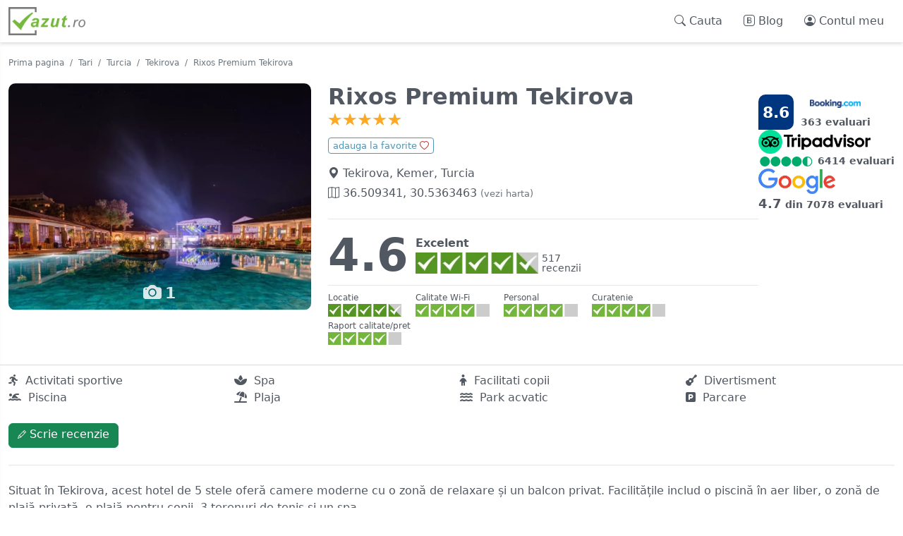

--- FILE ---
content_type: text/html; charset=UTF-8
request_url: https://www.vazut.ro/pareri-premium-rixos-k-tekirova-turcia/
body_size: 24180
content:
<!doctype html>
<html lang="ro">
<head>
	<meta charset="UTF-8">
	<meta http-equiv="X-UA-Compatible" content="IE=edge">
	<meta name="viewport" content="width=device-width, initial-scale=1">
	<meta name="author" content="Acqua Development">

	<title>Rixos Premium Tekirova, Tekirova, Turcia - pareri, recenzii, recenzii, recomandari - Vazut.ro</title>
	<meta name="description" content="Verifica ce parere au altii despre cazare in Rixos Premium Tekirova, Tekirova, Turcia sau spune-ne ce crezi despre Rixos Premium Tekirova din Tekirova!">
	<link rel="canonical" href="https://www.vazut.ro/pareri-premium-rixos-k-tekirova-turcia/">

	<meta property="og:locale" content="ro_RO" />
	<meta property="og:site_name" content="Vazut.ro" />
		<meta name="og:title" content="Rixos Premium Tekirova, Tekirova, Turcia - pareri, recenzii, recenzii, recomandari">
	<meta name="og:description" content="Verifica ce parere au altii despre cazare in Rixos Premium Tekirova, Tekirova, Turcia sau spune-ne ce crezi despre Rixos Premium Tekirova din Tekirova!">
	<meta name="og:url" content="https://www.vazut.ro/pareri-premium-rixos-k-tekirova-turcia/">
	<meta name="og:image" content="https://www.vazut.ro/resources/vazut/2023/0627/235750956.webp">

	<!-- Bootstrap core CSS -->
	<!-- <link href="https://cdn.jsdelivr.net/npm/bootstrap@5.0.0/dist/css/bootstrap.min.css" rel="stylesheet" integrity="sha384-wEmeIV1mKuiNpC+IOBjI7aAzPcEZeedi5yW5f2yOq55WWLwNGmvvx4Um1vskeMj0" crossorigin="anonymous"> -->
	<link rel="stylesheet" href="/assets/css/bootstrap.min.css" />
	<!-- <link rel="stylesheet" href="https://cdn.jsdelivr.net/npm/bootstrap-icons@1.4.1/font/bootstrap-icons.css" /> -->
	<link rel="stylesheet" href="/assets/css/bootstrap-icons.css" />

	<link rel="stylesheet" href="/assets/fonts/fontawesome_6/css/fontawesome.min.css">
	<link rel="stylesheet" href="/assets/fonts/fontawesome_6/css/regular.min.css">
	<link rel="stylesheet" href="/assets/fonts/fontawesome_6/css/brands.min.css">
	<link rel="stylesheet" href="/assets/fonts/fontawesome_6/css/solid.min.css">	

			<link rel="stylesheet" href="/assets/css/lightbox.min.css" />
	
	<link rel="stylesheet" href="/assets/css/lightgallery.min.css" /> 

	<link rel="stylesheet" href="/assets/css/plugin-slick.css" />
	<link rel="stylesheet" href="/assets/css/vazut.css" />

	<!-- Favicons -->
	<link rel="apple-touch-icon" sizes="180x180" href="/assets/img/favicon/apple-touch-icon.png">
	<link rel="icon" type="image/png" sizes="32x32" href="/assets/img/favicon/favicon-32x32.png">
	<link rel="icon" type="image/png" sizes="16x16" href="/assets/img/favicon/favicon-16x16.png">
	<link rel="manifest" href="/assets/img/favicon/vazut.webmanifest">
	<link rel="mask-icon" href="/assets/img/favicon/safari-pinned-tab.svg" color="#75b840">
	<link rel="shortcut icon" href="/assets/img/favicon/favicon.ico">
	<meta name="msapplication-TileColor" content="#75b840">
	<meta name="msapplication-config" content="/assets/img/favicon/browserconfig.xml">
	<meta name="theme-color" content="#ffffff">

	<script src="https://cdnjs.cloudflare.com/ajax/libs/jquery/3.6.0/jquery.min.js"></script>

	
	
	<!-- Google Tag Manager -->
	<script>(function(w,d,s,l,i){w[l]=w[l]||[];w[l].push({'gtm.start':
	new Date().getTime(),event:'gtm.js'});var f=d.getElementsByTagName(s)[0],
	j=d.createElement(s),dl=l!='dataLayer'?'&l='+l:'';j.async=true;j.src=
	'https://www.googletagmanager.com/gtm.js?id='+i+dl;f.parentNode.insertBefore(j,f);
	})(window,document,'script','dataLayer','GTM-P8WXL76');</script>
	<!-- End Google Tag Manager -->

	
</head>
  
<body class="">

	<!-- Google Tag Manager (noscript) -->
	<noscript><iframe src="https://www.googletagmanager.com/ns.html?id=GTM-P8WXL76" height="0" width="0" style="display:none;visibility:hidden"></iframe></noscript>
	<!-- End Google Tag Manager (noscript) -->

	<div class="nav-search-wrapper">
	<div class="nav-search-wrapper-inner">
		<div class="nav-search-wrapper-close">
			<img src="/assets/img/logos/logo-vazut-ro.webp" alt="Vazut.ro" width="82" height="30" />
			<i class="bi bi-x"></i>
		</div>
		<div class="nav-search">
			<label for="search_terms">Termeni cautare</label>
			<i class="bi bi-search"></i>
			<input id="search_terms" type="text" class="form-control nav-search-input" />						
		</div><!-- /nav-search -->
	</div><!-- /nav-search-wrapper-inner -->

	<div id="hints" class="main-block-search-hints"></div>
</div><!-- /nav-search-wrapper -->	

<header>
	<div class="container">
		<nav class="nav-wrapper">
			<div class="nav-logo">
				<a href="https://www.vazut.ro/">
					<img src="/assets/img/logos/logo-vazut-ro.webp" alt="Logo Vazut.ro" width="109" height="40" />
				</a>

				<!-- <div class="nav-logo-search">
					<i class="bi bi-search"></i> Cauta				</div>	 -->					
			</div><!-- /nav-logo -->

			<ul class="nav-menu">
				<li>
					<div class="nav-menu-link nav-menu-search" title="Cauta" style="cursor: pointer;" onclick="document.getElementById('search_terms').focus();">
						<i class="bi bi-search"></i> <span class="nav-menu-text">Cauta</span>
					</div>
				</li>
								<li>
						<a href="/blog/" class="nav-menu-link" title="Blog">
							<i class="bi bi-bootstrap"></i> <span class="nav-menu-text">Blog</span>
						</a>
					</li>
				<li>
					<a href="/contul-meu/" class="nav-menu-link" title="Contul meu">
						<i class="bi bi-person-circle"></i> <span class="nav-menu-text">Contul meu</span>
					</a>
				</li>
			</ul><!-- /nav-menu -->
		</nav><!-- /nav-wrapper -->
	</div><!-- /container -->
</header>
	<div class="wrapper"><div class="container">

	<nav class="nav-breadcrumb" aria-label="breadcrumb">
		<ol class="breadcrumb">
			<li class="breadcrumb-item">
				<a href="https://www.vazut.ro/" class="link-secondary transition25">Prima pagina</a>
			</li>
			<li class="breadcrumb-item">
				<a href="https://www.vazut.ro/tari/" class="link-secondary transition25">Tari</a>
			</li>
			<li class="breadcrumb-item">
				<a href="https://www.vazut.ro/localitati-in-turcia-tr/" class="link-secondary transition25">Turcia</a>
			</li>

			<li class="breadcrumb-item"><a href="/pareri-hoteluri-tekirova-turcia/" class="link-secondary">Tekirova</a></li>
			<li class="breadcrumb-item active" aria-current="page">Rixos Premium Tekirova</li>
		</ol>
	</nav>
	
	<div class="hotel-details mb-4">
		<div class="hotel-header">
			<div class="row hotel-header-row">
				<div class="col-lg-5 col-md-5 text-center">
					
					
																							<a href="https://www.vazut.ro/resources/vazut/2023/0627/235750956.webp" data-lightbox="gallery-img" data-title="" class="hotel-details-img-box mb-3">
							<img src="https://www.vazut.ro/resources/vazut/2023/0627/235750956.webp" 
									alt="" 
									class="hotel-details-img lazy" 
																	/>
							<div class="hotel-details-img-icon">
								<i class="bi bi-camera-fill"></i> <span>1</span>
							</div><!-- /hotel-details-img-icon -->
						</a>

						
					
					
				</div>

				<div class="col-lg-7 col-md-7">

											<h1 class="hotel-header-heading mb-1" id="h1-hotel-name">Rixos Premium Tekirova</h1>
										
					
											<p class="hotel-header-rating mb-1">
							<img class="img-rating lazy" src="/assets/img/misc/blank-186x32.webp" data-src="/assets/img/stars/icon-star-5.webp" alt="5" width="186" height="32" />
						</p>
					
					<div class="front-box__favorite mt-3 mb-3" id="favorite-premium-rixos-k-tekirova-turcia-div">
						<span class="front-box__favorite-btn" onclick="add_hotel_to_favorites('tekirova-turcia', 'premium-rixos-k-tekirova-turcia');">
							adauga la favorite <i class="bi bi-heart"></i>
						</span>

					</div>
					
					<div class="hotel-header-location">
						
												
													<div class="hotel-header-address mb-1" style="width: 100%">
								<i class="bi bi-geo-alt-fill"></i> Tekirova, Kemer, Turcia							</div>
											
													<div class="hotel-header-map" id="hotel-gps-div">
								<a href="https://www.google.com/maps/search/Rixos+Premium+Tekirova/@36.509341,30.5363463,14z" target="_blank" rel="noopener" onclick="load_map(); return false;" id="load_map_button">
									<i class="bi bi-map"></i> 36.509341, 30.5363463 <span class="fs-7 text-secondary">(vezi harta)</span>
								</a>
							</div> 
											</div><!-- /hotel-header-location -->

					

					<hr />
					
					<div class="hotel-rating-wrapper">
												<div class="hotel-rating">
							<span class="hotel-rating-big">4.6</span>							<span class="hotel-rating-info">
								<div class="mb-1"><strong>Excelent</strong></div>
																	<div class="hotel-rating-icon-wrapper">
										<img class="hotel-rating-icon lazy" src="/assets/img/misc/blank-186x32.webp" data-src="/assets/img/rating/icon-rating-4.5.webp" alt="4.5" width="175" height="30" /> 
										<span class="hotel-rating-text">517<br />recenzii</span>
									</div><!-- /hotel-rating-icon -->
															</span>
						</div><!-- /hotel-rating -->
					</div><!-- /hotel-rating-wrapper -->

											<hr class="mt-3 mb-2" />

						<div class="partial-rating-wrapper">						
							<div class="partial-rating mb-1">
								<div class="partial-rating-label">Locatie</div>
								<div class="partial-rating-img">
									<img class="lazy" src="/assets/img/misc/blank-186x32.webp" data-src="/assets/img/rating/icon-rating-4.5.webp" alt="4.5" width="186" height="32" />
								</div>
							</div><!-- /partial-rating -->
			
							<div class="partial-rating mb-1">
								<div class="partial-rating-label">Calitate Wi-Fi</div>
								<div class="partial-rating-img">
									<img class="lazy" src="/assets/img/misc/blank-186x32.webp" data-src="/assets/img/rating/icon-rating-4.webp" alt="4" width="186" height="32" />
								</div>
							</div><!-- /partial-rating -->

							<div class="partial-rating mb-1">
								<div class="partial-rating-label">Personal</div>
								<div class="partial-rating-img">
									<img class="lazy" src="/assets/img/misc/blank-186x32.webp" data-src="/assets/img/rating/icon-rating-4.webp" alt="4" width="186" height="32" />
								</div>
							</div><!-- /partial-rating -->

							<div class="partial-rating mb-1">
								<div class="partial-rating-label">Curatenie</div>
								<div class="partial-rating-img">
									<img class="lazy" src="/assets/img/misc/blank-186x32.webp" data-src="/assets/img/rating/icon-rating-4.webp" alt="4" width="186" height="32" />
								</div>
							</div><!-- /partial-rating -->

							<div class="partial-rating mb-1">
								<div class="partial-rating-label">Raport calitate/pret</div>
								<div class="partial-rating-img">
									<img class="lazy" src="/assets/img/misc/blank-186x32.webp" data-src="/assets/img/rating/icon-rating-4.webp" alt="4" width="186" height="32" />
								</div>
							</div><!-- /partial-rating -->
						</div><!-- /partial-rating-wrapper -->
									</div>
			</div><!-- /row -->

				<div class="hotel-other-ratings">
									<span class="hotel-other-ratings-cell booking" >
					<div class="hotel-other-rating-booking-icon" aria-label="Scor: 8.6">
						8.6					</div>
					<div class="hotel-other-ratings-info">
						<img src="/assets/img/logos/logo-booking.webp" alt="Logo Booking" />
						<div class="hotel-other-ratings-info-text">
							363 evaluari						</div>
					</div>
				</span>
					
					<a class="hotel-other-ratings-cell tripadv" href="" target="_blank">
				<img src="/assets/img/logos/logo-tripadvisor.webp" width="auto" height="34" alt="Logo TripAdvisor" />
						
				<div class="hotel-other-ratings-info" title="4.5">
																																																								<img src="/assets/img/tripadv/tripadv-4.5.svg" alt="rating 4.5" width="auto" height="14" />
															<span class="hotel-other-ratings-info-text">
						6414 evaluari					</span>
				</div>
			</a>            
		
					<a class="hotel-other-ratings-cell google" href="" target="_blank" title="2025-11-29 23:19:38">
				<img src="/assets/img/logos/logo-google.webp" width="auto" height="36" />				
				<div class="hotel-other-ratings-info">
					<span class="hotel-other-ratings-info-text">
						<strong>4.7</strong> din 7078 evaluari					</span>
				</div>					
			</a>            
		  
		
			</div><!-- /hotel-other-ratings -->        
		</div><!-- /hotel-header -->
	</div><!-- /hotel-details -->

			<div class="row" style="text-align: left; border-top: 1px solid #ddd; padding-top: 10px; margin-top: 10px;">
							<div class="col-md-3"><i class="fa fa-running" title="Activitati sportive"></i>&nbsp;&nbsp;Activitati sportive&nbsp;&nbsp;</div>
							<div class="col-md-3"><i class="fa fa-spa" title="Spa"></i>&nbsp;&nbsp;Spa&nbsp;&nbsp;</div>
							<div class="col-md-3"><i class="fa fa-child" title="Facilitati copii"></i>&nbsp;&nbsp;Facilitati copii&nbsp;&nbsp;</div>
							<div class="col-md-3"><i class="fa fa-guitar" title="Divertisment"></i>&nbsp;&nbsp;Divertisment&nbsp;&nbsp;</div>
							<div class="col-md-3"><i class="fa fa-swimmer" title="Piscina"></i>&nbsp;&nbsp;Piscina&nbsp;&nbsp;</div>
							<div class="col-md-3"><i class="fa fa-umbrella-beach" title="Plaja"></i>&nbsp;&nbsp;Plaja&nbsp;&nbsp;</div>
							<div class="col-md-3"><i class="fa fa-water" title="Park acvatic"></i>&nbsp;&nbsp;Park acvatic&nbsp;&nbsp;</div>
							<div class="col-md-3"><i class="fa fa-parking" title="Parcare"></i>&nbsp;&nbsp;Parcare&nbsp;&nbsp;</div>
					</div>
	
			<div class="hotel-details mb-4" id="content-map"></div>
	
			<h1r />
		<div class="hotel-rating-btn mt-3">
			<a href="#" class="btn btn-success" onclick="prepare_to_add_new_review(); return false;" id="write_review_button">
				<i class="bi bi-pencil"></i> Scrie recenzie			</a>
		</div><!-- /hotel-rating-btn -->		
	
	<span id="add_new_review_wrapper"></span>
	<span id="add_checks_to_review_wrapper"></span>

				<hr />
		<div class="mb-4">
			Situat în Tekirova, acest hotel de 5 stele oferă camere moderne cu o zonă de relaxare și un balcon privat. Facilitățile includ o piscină în aer liber, o zonă de plajă privată, o plajă pentru copii, 3 terenuri de tenis și un spa.<br />
<br />
Camerele cu aer condiționat de la Rixos Premium Tekirova - The Land of Legends Access sunt decorate cu mobilier de lemn și ferestre de la podea până la tavan. Toate camerele au minibar și televizor cu satelit. Unele camere oferă vederi panoramice la Marea Mediterană.<br />
<br />
Echipa de divertisment a Rixos Premium Tekirova - The Land of Legends Access organizează diverse jocuri și activități sportive pe parcursul zilei, cum ar fi polo pe apă. Seara, oaspeții se pot bucura de spectacole live cu muzică și dans. Un mini club este disponibil pentru oaspeții mai tineri.<br />
<br />
Copiii se vor îndrăgosti de clubul Rixy Kids, care dispune de un cinematograf, un loc de joacă, o mini-disco și un restaurant pentru copii.<br />
<br />
Restaurantul Turquoise oferă o gamă largă de mese delicioase în concept de bufet deschis. Există și alte restaurante în proprietate care oferă diferite bucătării, cum ar fi cea turcească sau cea italiană. Oaspeții se pot bucura de o varietate de bucătărie internațională la restaurantul principal de tip bufet. Bucătăria americană și internațională, precum și fructele de mare sunt, de asemenea, oferite contra unui cost suplimentar.<br />
<br />
Rixos Premium Tekirova - The Land of Legends Access se află la 10 minute de mers pe jos de centrul comercial Tekirova, iar centrul turistic Kemer este la 15 minute de mers cu mașina.		</div>
		
	
	<div class="hotel-details mb-4" id="content-display">
		    
	
	<!-- moved to content-other-ratings.php -->
		<!-- /moved to content-other-ratings.php -->

    <!-- address -->
	
	
		    
        
            <hr />
		<p class="fs-4 mb-2">
			Facilitati locatie <span class="text-secondary fs-6">(<i class="bi bi-hand-thumbs-up" title="gratis" style="color: green;"></i> gratis; <i class="bi bi-credit-card" title="contra cost" style="color: red;"></i>  contra cost)</span>
		</p>

        <div class="row">
                            <div class="col-lg-3 col-md-4 col-sm-6 mb-4">
					<div class="amenities-box">
						<p class="fs-5 mb-2">
							Mancare & Bautura						</p>

													<div class="text-secondary">
																																											
									<div class="mb-1 amenity-list-item amenity-type-mancare-bautura" >
										<i class="bi bi-check amenity-list-item-icon"></i>

										<span class="amenity-list-item-text">
											Restaurant										</span>

										<span class="amenity-list-item-info">
																																																																	</span>
									</div><!-- /amenity-list-item -->

																																												
									<div class="mb-1 amenity-list-item amenity-type-mancare-bautura" >
										<i class="bi bi-check amenity-list-item-icon"></i>

										<span class="amenity-list-item-text">
											Bar										</span>

										<span class="amenity-list-item-info">
																																																																	</span>
									</div><!-- /amenity-list-item -->

																																												
									<div class="mb-1 amenity-list-item amenity-type-mancare-bautura" >
										<i class="bi bi-check amenity-list-item-icon"></i>

										<span class="amenity-list-item-text">
											Snack bar										</span>

										<span class="amenity-list-item-info">
																																																																	</span>
									</div><!-- /amenity-list-item -->

																																												
									<div class="mb-1 amenity-list-item amenity-type-mancare-bautura" >
										<i class="bi bi-check amenity-list-item-icon"></i>

										<span class="amenity-list-item-text">
											Meniuri de dieta (la cerere)										</span>

										<span class="amenity-list-item-info">
																																																																	</span>
									</div><!-- /amenity-list-item -->

																																												
									<div class="mb-1 amenity-list-item amenity-type-mancare-bautura" style="display: none;">
										<i class="bi bi-check amenity-list-item-icon"></i>

										<span class="amenity-list-item-text">
											Minimarket										</span>

										<span class="amenity-list-item-info">
																																																																	</span>
									</div><!-- /amenity-list-item -->

									<a class="more-link" href="#" id="amenity-view-more-mancare-bautura" onclick="$('.amenity-type-mancare-bautura').show(); $('#amenity-view-more-mancare-bautura').hide(); return false;">vezi mai multe <i class="bi bi-caret-down-fill"></i></a>																																			
									<div class="mb-1 amenity-list-item amenity-type-mancare-bautura" style="display: none;">
										<i class="bi bi-check amenity-list-item-icon"></i>

										<span class="amenity-list-item-text">
											Mese pentru copii										</span>

										<span class="amenity-list-item-info">
																						<i class="bi bi-hand-thumbs-up" title="gratis" style="color: green;"></i>																																											</span>
									</div><!-- /amenity-list-item -->

																																												
									<div class="mb-1 amenity-list-item amenity-type-mancare-bautura" style="display: none;">
										<i class="bi bi-check amenity-list-item-icon"></i>

										<span class="amenity-list-item-text">
											Bufet pentru copii										</span>

										<span class="amenity-list-item-info">
																																																																	</span>
									</div><!-- /amenity-list-item -->

																																												
									<div class="mb-1 amenity-list-item amenity-type-mancare-bautura" style="display: none;">
										<i class="bi bi-check amenity-list-item-icon"></i>

										<span class="amenity-list-item-text">
											Vin/Sampanie										</span>

										<span class="amenity-list-item-info">
																						<i class="bi bi-hand-thumbs-up" title="gratis" style="color: green;"></i>																																											</span>
									</div><!-- /amenity-list-item -->

																																												
									<div class="mb-1 amenity-list-item amenity-type-mancare-bautura" style="display: none;">
										<i class="bi bi-check amenity-list-item-icon"></i>

										<span class="amenity-list-item-text">
											Fructe										</span>

										<span class="amenity-list-item-info">
																						<i class="bi bi-hand-thumbs-up" title="gratis" style="color: green;"></i>																																											</span>
									</div><!-- /amenity-list-item -->

																																												
									<div class="mb-1 amenity-list-item amenity-type-mancare-bautura" style="display: none;">
										<i class="bi bi-check amenity-list-item-icon"></i>

										<span class="amenity-list-item-text">
											Cafenea										</span>

										<span class="amenity-list-item-info">
																																																																	</span>
									</div><!-- /amenity-list-item -->

																								</div>
											</div><!-- /amenities-box -->
                </div>
                            <div class="col-lg-3 col-md-4 col-sm-6 mb-4">
					<div class="amenities-box">
						<p class="fs-5 mb-2">
							Afaceri						</p>

													<div class="text-secondary">
																																											
									<div class="mb-1 amenity-list-item amenity-type-afaceri" >
										<i class="bi bi-check amenity-list-item-icon"></i>

										<span class="amenity-list-item-text">
											Intalniri/Evenimente										</span>

										<span class="amenity-list-item-info">
																																												<i class="bi bi-credit-card" title="contra cost" style="color: red;"></i>																					</span>
									</div><!-- /amenity-list-item -->

																								</div>
											</div><!-- /amenities-box -->
                </div>
                            <div class="col-lg-3 col-md-4 col-sm-6 mb-4">
					<div class="amenities-box">
						<p class="fs-5 mb-2">
							Receptie						</p>

													<div class="text-secondary">
																																											
									<div class="mb-1 amenity-list-item amenity-type-receptie" >
										<i class="bi bi-check amenity-list-item-icon"></i>

										<span class="amenity-list-item-text">
											Receptie nonstop										</span>

										<span class="amenity-list-item-info">
																																																																	</span>
									</div><!-- /amenity-list-item -->

																																												
									<div class="mb-1 amenity-list-item amenity-type-receptie" >
										<i class="bi bi-check amenity-list-item-icon"></i>

										<span class="amenity-list-item-text">
											Seif										</span>

										<span class="amenity-list-item-info">
																						<i class="bi bi-hand-thumbs-up" title="gratis" style="color: green;"></i>																																											</span>
									</div><!-- /amenity-list-item -->

																																												
									<div class="mb-1 amenity-list-item amenity-type-receptie" >
										<i class="bi bi-check amenity-list-item-icon"></i>

										<span class="amenity-list-item-text">
											Servicii de fotocopiere si fax										</span>

										<span class="amenity-list-item-info">
																																												<i class="bi bi-credit-card" title="contra cost" style="color: red;"></i>																					</span>
									</div><!-- /amenity-list-item -->

																																												
									<div class="mb-1 amenity-list-item amenity-type-receptie" >
										<i class="bi bi-check amenity-list-item-icon"></i>

										<span class="amenity-list-item-text">
											Depozit bagaje										</span>

										<span class="amenity-list-item-info">
																						<i class="bi bi-hand-thumbs-up" title="gratis" style="color: green;"></i>																																											</span>
									</div><!-- /amenity-list-item -->

																																												
									<div class="mb-1 amenity-list-item amenity-type-receptie" style="display: none;">
										<i class="bi bi-check amenity-list-item-icon"></i>

										<span class="amenity-list-item-text">
											Bancomat in cadrul locatiei										</span>

										<span class="amenity-list-item-info">
																																																																	</span>
									</div><!-- /amenity-list-item -->

									<a class="more-link" href="#" id="amenity-view-more-receptie" onclick="$('.amenity-type-receptie').show(); $('#amenity-view-more-receptie').hide(); return false;">vezi mai multe <i class="bi bi-caret-down-fill"></i></a>																																			
									<div class="mb-1 amenity-list-item amenity-type-receptie" style="display: none;">
										<i class="bi bi-check amenity-list-item-icon"></i>

										<span class="amenity-list-item-text">
											Servicii de concierge										</span>

										<span class="amenity-list-item-info">
																																																																	</span>
									</div><!-- /amenity-list-item -->

																								</div>
											</div><!-- /amenities-box -->
                </div>
                            <div class="col-lg-3 col-md-4 col-sm-6 mb-4">
					<div class="amenities-box">
						<p class="fs-5 mb-2">
							Activitati						</p>

													<div class="text-secondary">
																																											
									<div class="mb-1 amenity-list-item amenity-type-activitati" >
										<i class="bi bi-check amenity-list-item-icon"></i>

										<span class="amenity-list-item-text">
											Teren de tenis										</span>

										<span class="amenity-list-item-info">
																						<i class="bi bi-hand-thumbs-up" title="gratis" style="color: green;"></i>																																											</span>
									</div><!-- /amenity-list-item -->

																																												
									<div class="mb-1 amenity-list-item amenity-type-activitati" >
										<i class="bi bi-check amenity-list-item-icon"></i>

										<span class="amenity-list-item-text">
											Pescuit										</span>

										<span class="amenity-list-item-info">
																																												<i class="bi bi-credit-card" title="contra cost" style="color: red;"></i>																					</span>
									</div><!-- /amenity-list-item -->

																																												
									<div class="mb-1 amenity-list-item amenity-type-activitati" >
										<i class="bi bi-check amenity-list-item-icon"></i>

										<span class="amenity-list-item-text">
											Biliard										</span>

										<span class="amenity-list-item-info">
																																												<i class="bi bi-credit-card" title="contra cost" style="color: red;"></i>																					</span>
									</div><!-- /amenity-list-item -->

																																												
									<div class="mb-1 amenity-list-item amenity-type-activitati" >
										<i class="bi bi-check amenity-list-item-icon"></i>

										<span class="amenity-list-item-text">
											Tenis de masa										</span>

										<span class="amenity-list-item-info">
																						<i class="bi bi-hand-thumbs-up" title="gratis" style="color: green;"></i>																																											</span>
									</div><!-- /amenity-list-item -->

																																												
									<div class="mb-1 amenity-list-item amenity-type-activitati" style="display: none;">
										<i class="bi bi-check amenity-list-item-icon"></i>

										<span class="amenity-list-item-text">
											Darts										</span>

										<span class="amenity-list-item-info">
																						<i class="bi bi-hand-thumbs-up" title="gratis" style="color: green;"></i>																																											</span>
									</div><!-- /amenity-list-item -->

									<a class="more-link" href="#" id="amenity-view-more-activitati" onclick="$('.amenity-type-activitati').show(); $('#amenity-view-more-activitati').hide(); return false;">vezi mai multe <i class="bi bi-caret-down-fill"></i></a>																																			
									<div class="mb-1 amenity-list-item amenity-type-activitati" style="display: none;">
										<i class="bi bi-check amenity-list-item-icon"></i>

										<span class="amenity-list-item-text">
											Ciclism										</span>

										<span class="amenity-list-item-info">
																																																																	</span>
									</div><!-- /amenity-list-item -->

																																												
									<div class="mb-1 amenity-list-item amenity-type-activitati" style="display: none;">
										<i class="bi bi-check amenity-list-item-icon"></i>

										<span class="amenity-list-item-text">
											Scufundari										</span>

										<span class="amenity-list-item-info">
																																												<i class="bi bi-credit-card" title="contra cost" style="color: red;"></i>																					</span>
									</div><!-- /amenity-list-item -->

																																												
									<div class="mb-1 amenity-list-item amenity-type-activitati" style="display: none;">
										<i class="bi bi-check amenity-list-item-icon"></i>

										<span class="amenity-list-item-text">
											Facilitati pentru sporturi acvatice										</span>

										<span class="amenity-list-item-info">
																																												<i class="bi bi-credit-card" title="contra cost" style="color: red;"></i>																					</span>
									</div><!-- /amenity-list-item -->

																																												
									<div class="mb-1 amenity-list-item amenity-type-activitati" style="display: none;">
										<i class="bi bi-check amenity-list-item-icon"></i>

										<span class="amenity-list-item-text">
											Echipament de tenis										</span>

										<span class="amenity-list-item-info">
																																												<i class="bi bi-credit-card" title="contra cost" style="color: red;"></i>																					</span>
									</div><!-- /amenity-list-item -->

																																												
									<div class="mb-1 amenity-list-item amenity-type-activitati" style="display: none;">
										<i class="bi bi-check amenity-list-item-icon"></i>

										<span class="amenity-list-item-text">
											Tururi cu bicicleta										</span>

										<span class="amenity-list-item-info">
																						<i class="bi bi-hand-thumbs-up" title="gratis" style="color: green;"></i>																																											</span>
									</div><!-- /amenity-list-item -->

																																												
									<div class="mb-1 amenity-list-item amenity-type-activitati" style="display: none;">
										<i class="bi bi-check amenity-list-item-icon"></i>

										<span class="amenity-list-item-text">
											Tir cu arcul										</span>

										<span class="amenity-list-item-info">
																						<i class="bi bi-hand-thumbs-up" title="gratis" style="color: green;"></i>																																											</span>
									</div><!-- /amenity-list-item -->

																																												
									<div class="mb-1 amenity-list-item amenity-type-activitati" style="display: none;">
										<i class="bi bi-check amenity-list-item-icon"></i>

										<span class="amenity-list-item-text">
											Aerobic										</span>

										<span class="amenity-list-item-info">
																						<i class="bi bi-hand-thumbs-up" title="gratis" style="color: green;"></i>																																											</span>
									</div><!-- /amenity-list-item -->

																								</div>
											</div><!-- /amenities-box -->
                </div>
                            <div class="col-lg-3 col-md-4 col-sm-6 mb-4">
					<div class="amenities-box">
						<p class="fs-5 mb-2">
							Wellness						</p>

													<div class="text-secondary">
																																											
									<div class="mb-1 amenity-list-item amenity-type-wellness" >
										<i class="bi bi-check amenity-list-item-icon"></i>

										<span class="amenity-list-item-text">
											Sauna										</span>

										<span class="amenity-list-item-info">
																						<i class="bi bi-hand-thumbs-up" title="gratis" style="color: green;"></i>																																											</span>
									</div><!-- /amenity-list-item -->

																																												
									<div class="mb-1 amenity-list-item amenity-type-wellness" >
										<i class="bi bi-check amenity-list-item-icon"></i>

										<span class="amenity-list-item-text">
											Centru de fitness										</span>

										<span class="amenity-list-item-info">
																						<i class="bi bi-hand-thumbs-up" title="gratis" style="color: green;"></i>																																											</span>
									</div><!-- /amenity-list-item -->

																																												
									<div class="mb-1 amenity-list-item amenity-type-wellness" >
										<i class="bi bi-check amenity-list-item-icon"></i>

										<span class="amenity-list-item-text">
											Salon cosmetica										</span>

										<span class="amenity-list-item-info">
																																																																	</span>
									</div><!-- /amenity-list-item -->

																																												
									<div class="mb-1 amenity-list-item amenity-type-wellness" >
										<i class="bi bi-check amenity-list-item-icon"></i>

										<span class="amenity-list-item-text">
											Centru spa										</span>

										<span class="amenity-list-item-info">
																																												<i class="bi bi-credit-card" title="contra cost" style="color: red;"></i>																					</span>
									</div><!-- /amenity-list-item -->

																																												
									<div class="mb-1 amenity-list-item amenity-type-wellness" style="display: none;">
										<i class="bi bi-check amenity-list-item-icon"></i>

										<span class="amenity-list-item-text">
											Masaj										</span>

										<span class="amenity-list-item-info">
																																												<i class="bi bi-credit-card" title="contra cost" style="color: red;"></i>																					</span>
									</div><!-- /amenity-list-item -->

									<a class="more-link" href="#" id="amenity-view-more-wellness" onclick="$('.amenity-type-wellness').show(); $('#amenity-view-more-wellness').hide(); return false;">vezi mai multe <i class="bi bi-caret-down-fill"></i></a>																																			
									<div class="mb-1 amenity-list-item amenity-type-wellness" style="display: none;">
										<i class="bi bi-check amenity-list-item-icon"></i>

										<span class="amenity-list-item-text">
											Hammam										</span>

										<span class="amenity-list-item-info">
																						<i class="bi bi-hand-thumbs-up" title="gratis" style="color: green;"></i>																																											</span>
									</div><!-- /amenity-list-item -->

																																												
									<div class="mb-1 amenity-list-item amenity-type-wellness" style="display: none;">
										<i class="bi bi-check amenity-list-item-icon"></i>

										<span class="amenity-list-item-text">
											Servicii de infrumusetare										</span>

										<span class="amenity-list-item-info">
																																																																	</span>
									</div><!-- /amenity-list-item -->

																																												
									<div class="mb-1 amenity-list-item amenity-type-wellness" style="display: none;">
										<i class="bi bi-check amenity-list-item-icon"></i>

										<span class="amenity-list-item-text">
											Facilitati spa										</span>

										<span class="amenity-list-item-info">
																																																																	</span>
									</div><!-- /amenity-list-item -->

																																												
									<div class="mb-1 amenity-list-item amenity-type-wellness" style="display: none;">
										<i class="bi bi-check amenity-list-item-icon"></i>

										<span class="amenity-list-item-text">
											Camera cu aburi										</span>

										<span class="amenity-list-item-info">
																																																																	</span>
									</div><!-- /amenity-list-item -->

																																												
									<div class="mb-1 amenity-list-item amenity-type-wellness" style="display: none;">
										<i class="bi bi-check amenity-list-item-icon"></i>

										<span class="amenity-list-item-text">
											Pachete de Spa si Wellness										</span>

										<span class="amenity-list-item-info">
																																																																	</span>
									</div><!-- /amenity-list-item -->

																																												
									<div class="mb-1 amenity-list-item amenity-type-wellness" style="display: none;">
										<i class="bi bi-check amenity-list-item-icon"></i>

										<span class="amenity-list-item-text">
											Fotoliu de masaj										</span>

										<span class="amenity-list-item-info">
																																																																	</span>
									</div><!-- /amenity-list-item -->

																																												
									<div class="mb-1 amenity-list-item amenity-type-wellness" style="display: none;">
										<i class="bi bi-check amenity-list-item-icon"></i>

										<span class="amenity-list-item-text">
											Facilitati pentru fitness										</span>

										<span class="amenity-list-item-info">
																																																																	</span>
									</div><!-- /amenity-list-item -->

																																												
									<div class="mb-1 amenity-list-item amenity-type-wellness" style="display: none;">
										<i class="bi bi-check amenity-list-item-icon"></i>

										<span class="amenity-list-item-text">
											Sesiuni de yoga										</span>

										<span class="amenity-list-item-info">
																																																																	</span>
									</div><!-- /amenity-list-item -->

																																												
									<div class="mb-1 amenity-list-item amenity-type-wellness" style="display: none;">
										<i class="bi bi-check amenity-list-item-icon"></i>

										<span class="amenity-list-item-text">
											Cursuri de fitness										</span>

										<span class="amenity-list-item-info">
																																																																	</span>
									</div><!-- /amenity-list-item -->

																																												
									<div class="mb-1 amenity-list-item amenity-type-wellness" style="display: none;">
										<i class="bi bi-check amenity-list-item-icon"></i>

										<span class="amenity-list-item-text">
											Vestiare pentru spa/centru fitness										</span>

										<span class="amenity-list-item-info">
																																																																	</span>
									</div><!-- /amenity-list-item -->

																								</div>
											</div><!-- /amenities-box -->
                </div>
                            <div class="col-lg-3 col-md-4 col-sm-6 mb-4">
					<div class="amenities-box">
						<p class="fs-5 mb-2">
							Exterior						</p>

													<div class="text-secondary">
																																											
									<div class="mb-1 amenity-list-item amenity-type-exterior" >
										<i class="bi bi-check amenity-list-item-icon"></i>

										<span class="amenity-list-item-text">
											Gradina										</span>

										<span class="amenity-list-item-info">
																																																																	</span>
									</div><!-- /amenity-list-item -->

																																												
									<div class="mb-1 amenity-list-item amenity-type-exterior" >
										<i class="bi bi-check amenity-list-item-icon"></i>

										<span class="amenity-list-item-text">
											Terasa										</span>

										<span class="amenity-list-item-info">
																																																																	</span>
									</div><!-- /amenity-list-item -->

																																												
									<div class="mb-1 amenity-list-item amenity-type-exterior" >
										<i class="bi bi-check amenity-list-item-icon"></i>

										<span class="amenity-list-item-text">
											Zona de plaja privata										</span>

										<span class="amenity-list-item-info">
																																												<i class="bi bi-credit-card" title="contra cost" style="color: red;"></i>																					</span>
									</div><!-- /amenity-list-item -->

																																												
									<div class="mb-1 amenity-list-item amenity-type-exterior" >
										<i class="bi bi-check amenity-list-item-icon"></i>

										<span class="amenity-list-item-text">
											Terasa cu soare										</span>

										<span class="amenity-list-item-info">
																																																																	</span>
									</div><!-- /amenity-list-item -->

																																												
									<div class="mb-1 amenity-list-item amenity-type-exterior" style="display: none;">
										<i class="bi bi-check amenity-list-item-icon"></i>

										<span class="amenity-list-item-text">
											Faleza										</span>

										<span class="amenity-list-item-info">
																																																																	</span>
									</div><!-- /amenity-list-item -->

									<a class="more-link" href="#" id="amenity-view-more-exterior" onclick="$('.amenity-type-exterior').show(); $('#amenity-view-more-exterior').hide(); return false;">vezi mai multe <i class="bi bi-caret-down-fill"></i></a>																																			
									<div class="mb-1 amenity-list-item amenity-type-exterior" style="display: none;">
										<i class="bi bi-check amenity-list-item-icon"></i>

										<span class="amenity-list-item-text">
											Echipament de joaca in exterior pentru copii										</span>

										<span class="amenity-list-item-info">
																																																																	</span>
									</div><!-- /amenity-list-item -->

																																												
									<div class="mb-1 amenity-list-item amenity-type-exterior" style="display: none;">
										<i class="bi bi-check amenity-list-item-icon"></i>

										<span class="amenity-list-item-text">
											Mobilier de exterior										</span>

										<span class="amenity-list-item-info">
																																																																	</span>
									</div><!-- /amenity-list-item -->

																																												
									<div class="mb-1 amenity-list-item amenity-type-exterior" style="display: none;">
										<i class="bi bi-check amenity-list-item-icon"></i>

										<span class="amenity-list-item-text">
											Plaja										</span>

										<span class="amenity-list-item-info">
																																																																	</span>
									</div><!-- /amenity-list-item -->

																								</div>
											</div><!-- /amenities-box -->
                </div>
                            <div class="col-lg-3 col-md-4 col-sm-6 mb-4">
					<div class="amenities-box">
						<p class="fs-5 mb-2">
							General						</p>

													<div class="text-secondary">
																																											
									<div class="mb-1 amenity-list-item amenity-type-general" >
										<i class="bi bi-check amenity-list-item-icon"></i>

										<span class="amenity-list-item-text">
											Camere nefumatori										</span>

										<span class="amenity-list-item-info">
																																																																	</span>
									</div><!-- /amenity-list-item -->

																																												
									<div class="mb-1 amenity-list-item amenity-type-general" >
										<i class="bi bi-check amenity-list-item-icon"></i>

										<span class="amenity-list-item-text">
											Facilitati pentru persoanele cu dizabilitati										</span>

										<span class="amenity-list-item-info">
																																																																	</span>
									</div><!-- /amenity-list-item -->

																																												
									<div class="mb-1 amenity-list-item amenity-type-general" >
										<i class="bi bi-check amenity-list-item-icon"></i>

										<span class="amenity-list-item-text">
											Camere pentru familie										</span>

										<span class="amenity-list-item-info">
																																																																	</span>
									</div><!-- /amenity-list-item -->

																																												
									<div class="mb-1 amenity-list-item amenity-type-general" >
										<i class="bi bi-check amenity-list-item-icon"></i>

										<span class="amenity-list-item-text">
											Inchirieri auto										</span>

										<span class="amenity-list-item-info">
																																																																	</span>
									</div><!-- /amenity-list-item -->

																																												
									<div class="mb-1 amenity-list-item amenity-type-general" style="display: none;">
										<i class="bi bi-check amenity-list-item-icon"></i>

										<span class="amenity-list-item-text">
											Incalzire										</span>

										<span class="amenity-list-item-info">
																																																																	</span>
									</div><!-- /amenity-list-item -->

									<a class="more-link" href="#" id="amenity-view-more-general" onclick="$('.amenity-type-general').show(); $('#amenity-view-more-general').hide(); return false;">vezi mai multe <i class="bi bi-caret-down-fill"></i></a>																																			
									<div class="mb-1 amenity-list-item amenity-type-general" style="display: none;">
										<i class="bi bi-check amenity-list-item-icon"></i>

										<span class="amenity-list-item-text">
											Serviciu de transferuri										</span>

										<span class="amenity-list-item-info">
																																																																	</span>
									</div><!-- /amenity-list-item -->

																																												
									<div class="mb-1 amenity-list-item amenity-type-general" style="display: none;">
										<i class="bi bi-check amenity-list-item-icon"></i>

										<span class="amenity-list-item-text">
											Transfer aeroport										</span>

										<span class="amenity-list-item-info">
																																																																	</span>
									</div><!-- /amenity-list-item -->

																																												
									<div class="mb-1 amenity-list-item amenity-type-general" style="display: none;">
										<i class="bi bi-check amenity-list-item-icon"></i>

										<span class="amenity-list-item-text">
											Parc acvatic										</span>

										<span class="amenity-list-item-info">
																						<i class="bi bi-hand-thumbs-up" title="gratis" style="color: green;"></i>																																											</span>
									</div><!-- /amenity-list-item -->

																																												
									<div class="mb-1 amenity-list-item amenity-type-general" style="display: none;">
										<i class="bi bi-check amenity-list-item-icon"></i>

										<span class="amenity-list-item-text">
											Zona de joaca interioara										</span>

										<span class="amenity-list-item-info">
																																																																	</span>
									</div><!-- /amenity-list-item -->

																								</div>
											</div><!-- /amenities-box -->
                </div>
                            <div class="col-lg-3 col-md-4 col-sm-6 mb-4">
					<div class="amenities-box">
						<p class="fs-5 mb-2">
							Familie						</p>

													<div class="text-secondary">
																																											
									<div class="mb-1 amenity-list-item amenity-type-familie" >
										<i class="bi bi-check amenity-list-item-icon"></i>

										<span class="amenity-list-item-text">
											Serviciu de bona										</span>

										<span class="amenity-list-item-info">
																																												<i class="bi bi-credit-card" title="contra cost" style="color: red;"></i>																					</span>
									</div><!-- /amenity-list-item -->

																																												
									<div class="mb-1 amenity-list-item amenity-type-familie" >
										<i class="bi bi-check amenity-list-item-icon"></i>

										<span class="amenity-list-item-text">
											Spatiu de joaca pentru copii										</span>

										<span class="amenity-list-item-info">
																																																																	</span>
									</div><!-- /amenity-list-item -->

																																												
									<div class="mb-1 amenity-list-item amenity-type-familie" >
										<i class="bi bi-check amenity-list-item-icon"></i>

										<span class="amenity-list-item-text">
											Club pentru copii										</span>

										<span class="amenity-list-item-info">
																						<i class="bi bi-hand-thumbs-up" title="gratis" style="color: green;"></i>																																											</span>
									</div><!-- /amenity-list-item -->

																								</div>
											</div><!-- /amenities-box -->
                </div>
                            <div class="col-lg-3 col-md-4 col-sm-6 mb-4">
					<div class="amenities-box">
						<p class="fs-5 mb-2">
							Curatenie						</p>

													<div class="text-secondary">
																																											
									<div class="mb-1 amenity-list-item amenity-type-curatenie" >
										<i class="bi bi-check amenity-list-item-icon"></i>

										<span class="amenity-list-item-text">
											Spalatorie										</span>

										<span class="amenity-list-item-info">
																																												<i class="bi bi-credit-card" title="contra cost" style="color: red;"></i>																					</span>
									</div><!-- /amenity-list-item -->

																																												
									<div class="mb-1 amenity-list-item amenity-type-curatenie" >
										<i class="bi bi-check amenity-list-item-icon"></i>

										<span class="amenity-list-item-text">
											Curatatorie chimica										</span>

										<span class="amenity-list-item-info">
																																												<i class="bi bi-credit-card" title="contra cost" style="color: red;"></i>																					</span>
									</div><!-- /amenity-list-item -->

																																												
									<div class="mb-1 amenity-list-item amenity-type-curatenie" >
										<i class="bi bi-check amenity-list-item-icon"></i>

										<span class="amenity-list-item-text">
											Serviciu de calcat										</span>

										<span class="amenity-list-item-info">
																																												<i class="bi bi-credit-card" title="contra cost" style="color: red;"></i>																					</span>
									</div><!-- /amenity-list-item -->

																																												
									<div class="mb-1 amenity-list-item amenity-type-curatenie" >
										<i class="bi bi-check amenity-list-item-icon"></i>

										<span class="amenity-list-item-text">
											Curatenie zilnica										</span>

										<span class="amenity-list-item-info">
																						<i class="bi bi-hand-thumbs-up" title="gratis" style="color: green;"></i>																																											</span>
									</div><!-- /amenity-list-item -->

																								</div>
											</div><!-- /amenities-box -->
                </div>
                            <div class="col-lg-3 col-md-4 col-sm-6 mb-4">
					<div class="amenities-box">
						<p class="fs-5 mb-2">
							Entertainment						</p>

													<div class="text-secondary">
																																											
									<div class="mb-1 amenity-list-item amenity-type-entertainment" >
										<i class="bi bi-check amenity-list-item-icon"></i>

										<span class="amenity-list-item-text">
											Camera de jocuri										</span>

										<span class="amenity-list-item-info">
																																																																	</span>
									</div><!-- /amenity-list-item -->

																																												
									<div class="mb-1 amenity-list-item amenity-type-entertainment" >
										<i class="bi bi-check amenity-list-item-icon"></i>

										<span class="amenity-list-item-text">
											Karaoke										</span>

										<span class="amenity-list-item-info">
																						<i class="bi bi-hand-thumbs-up" title="gratis" style="color: green;"></i>																																											</span>
									</div><!-- /amenity-list-item -->

																																												
									<div class="mb-1 amenity-list-item amenity-type-entertainment" >
										<i class="bi bi-check amenity-list-item-icon"></i>

										<span class="amenity-list-item-text">
											Personal dedicat pentru divertisment										</span>

										<span class="amenity-list-item-info">
																																																																	</span>
									</div><!-- /amenity-list-item -->

																																												
									<div class="mb-1 amenity-list-item amenity-type-entertainment" >
										<i class="bi bi-check amenity-list-item-icon"></i>

										<span class="amenity-list-item-text">
											Club de noapte/DJ										</span>

										<span class="amenity-list-item-info">
																						<i class="bi bi-hand-thumbs-up" title="gratis" style="color: green;"></i>																																											</span>
									</div><!-- /amenity-list-item -->

																																												
									<div class="mb-1 amenity-list-item amenity-type-entertainment" style="display: none;">
										<i class="bi bi-check amenity-list-item-icon"></i>

										<span class="amenity-list-item-text">
											Divertisment de dupa-amiaza										</span>

										<span class="amenity-list-item-info">
																						<i class="bi bi-hand-thumbs-up" title="gratis" style="color: green;"></i>																																											</span>
									</div><!-- /amenity-list-item -->

									<a class="more-link" href="#" id="amenity-view-more-entertainment" onclick="$('.amenity-type-entertainment').show(); $('#amenity-view-more-entertainment').hide(); return false;">vezi mai multe <i class="bi bi-caret-down-fill"></i></a>																																			
									<div class="mb-1 amenity-list-item amenity-type-entertainment" style="display: none;">
										<i class="bi bi-check amenity-list-item-icon"></i>

										<span class="amenity-list-item-text">
											Muzica/Spectacole Live										</span>

										<span class="amenity-list-item-info">
																																																																	</span>
									</div><!-- /amenity-list-item -->

																								</div>
											</div><!-- /amenities-box -->
                </div>
                            <div class="col-lg-3 col-md-4 col-sm-6 mb-4">
					<div class="amenities-box">
						<p class="fs-5 mb-2">
							Accesibilitate						</p>

													<div class="text-secondary">
																																											
									<div class="mb-1 amenity-list-item amenity-type-accesibilitate" >
										<i class="bi bi-check amenity-list-item-icon"></i>

										<span class="amenity-list-item-text">
											Lift										</span>

										<span class="amenity-list-item-info">
																																																																	</span>
									</div><!-- /amenity-list-item -->

																								</div>
											</div><!-- /amenities-box -->
                </div>
                            <div class="col-lg-3 col-md-4 col-sm-6 mb-4">
					<div class="amenities-box">
						<p class="fs-5 mb-2">
							Plati						</p>

													<div class="text-secondary">
																																											
									<div class="mb-1 amenity-list-item amenity-type-plati" >
										<i class="bi bi-check amenity-list-item-icon"></i>

										<span class="amenity-list-item-text">
											Servicii de schimb valutar										</span>

										<span class="amenity-list-item-info">
																																																																	</span>
									</div><!-- /amenity-list-item -->

																								</div>
											</div><!-- /amenities-box -->
                </div>
                            <div class="col-lg-3 col-md-4 col-sm-6 mb-4">
					<div class="amenities-box">
						<p class="fs-5 mb-2">
							Piscina						</p>

													<div class="text-secondary">
																																											
									<div class="mb-1 amenity-list-item amenity-type-piscina" >
										<i class="bi bi-check amenity-list-item-icon"></i>

										<span class="amenity-list-item-text">
											Piscina interioara										</span>

										<span class="amenity-list-item-info">
																						<i class="bi bi-hand-thumbs-up" title="gratis" style="color: green;"></i>																																											</span>
									</div><!-- /amenity-list-item -->

																																												
									<div class="mb-1 amenity-list-item amenity-type-piscina" >
										<i class="bi bi-check amenity-list-item-icon"></i>

										<span class="amenity-list-item-text">
											Piscina exterioara										</span>

										<span class="amenity-list-item-info">
																						<i class="bi bi-hand-thumbs-up" title="gratis" style="color: green;"></i>																																											</span>
									</div><!-- /amenity-list-item -->

																																												
									<div class="mb-1 amenity-list-item amenity-type-piscina" >
										<i class="bi bi-check amenity-list-item-icon"></i>

										<span class="amenity-list-item-text">
											Piscina exterioara (doar in sezon)										</span>

										<span class="amenity-list-item-info">
																						<i class="bi bi-hand-thumbs-up" title="gratis" style="color: green;"></i>																																											</span>
									</div><!-- /amenity-list-item -->

																																												
									<div class="mb-1 amenity-list-item amenity-type-piscina" >
										<i class="bi bi-check amenity-list-item-icon"></i>

										<span class="amenity-list-item-text">
											Piscina interioara (doar in sezon)										</span>

										<span class="amenity-list-item-info">
																						<i class="bi bi-hand-thumbs-up" title="gratis" style="color: green;"></i>																																											</span>
									</div><!-- /amenity-list-item -->

																																												
									<div class="mb-1 amenity-list-item amenity-type-piscina" style="display: none;">
										<i class="bi bi-check amenity-list-item-icon"></i>

										<span class="amenity-list-item-text">
											Tobogan cu apa										</span>

										<span class="amenity-list-item-info">
																																																																	</span>
									</div><!-- /amenity-list-item -->

									<a class="more-link" href="#" id="amenity-view-more-piscina" onclick="$('.amenity-type-piscina').show(); $('#amenity-view-more-piscina').hide(); return false;">vezi mai multe <i class="bi bi-caret-down-fill"></i></a>																																			
									<div class="mb-1 amenity-list-item amenity-type-piscina" style="display: none;">
										<i class="bi bi-check amenity-list-item-icon"></i>

										<span class="amenity-list-item-text">
											Umbrele de soare										</span>

										<span class="amenity-list-item-info">
																						<i class="bi bi-hand-thumbs-up" title="gratis" style="color: green;"></i>																																											</span>
									</div><!-- /amenity-list-item -->

																																												
									<div class="mb-1 amenity-list-item amenity-type-piscina" style="display: none;">
										<i class="bi bi-check amenity-list-item-icon"></i>

										<span class="amenity-list-item-text">
											Piscina pentru copii										</span>

										<span class="amenity-list-item-info">
																																																																	</span>
									</div><!-- /amenity-list-item -->

																																												
									<div class="mb-1 amenity-list-item amenity-type-piscina" style="display: none;">
										<i class="bi bi-check amenity-list-item-icon"></i>

										<span class="amenity-list-item-text">
											Piscina										</span>

										<span class="amenity-list-item-info">
																																																																	</span>
									</div><!-- /amenity-list-item -->

																								</div>
											</div><!-- /amenities-box -->
                </div>
                            <div class="col-lg-3 col-md-4 col-sm-6 mb-4">
					<div class="amenities-box">
						<p class="fs-5 mb-2">
							Zona Living						</p>

													<div class="text-secondary">
																																											
									<div class="mb-1 amenity-list-item amenity-type-zona-living" >
										<i class="bi bi-check amenity-list-item-icon"></i>

										<span class="amenity-list-item-text">
											Aer conditionat										</span>

										<span class="amenity-list-item-info">
																						<i class="bi bi-hand-thumbs-up" title="gratis" style="color: green;"></i>																																											</span>
									</div><!-- /amenity-list-item -->

																								</div>
											</div><!-- /amenities-box -->
                </div>
                            <div class="col-lg-3 col-md-4 col-sm-6 mb-4">
					<div class="amenities-box">
						<p class="fs-5 mb-2">
							Parcare						</p>

													<div class="text-secondary">
																																											
									<div class="mb-1 amenity-list-item amenity-type-parcare" >
										<i class="bi bi-check amenity-list-item-icon"></i>

										<span class="amenity-list-item-text">
											Parcare in garaj										</span>

										<span class="amenity-list-item-info">
																																																																	</span>
									</div><!-- /amenity-list-item -->

																																												
									<div class="mb-1 amenity-list-item amenity-type-parcare" >
										<i class="bi bi-check amenity-list-item-icon"></i>

										<span class="amenity-list-item-text">
											Parcare usor accesibila										</span>

										<span class="amenity-list-item-info">
																																																																	</span>
									</div><!-- /amenity-list-item -->

																								</div>
											</div><!-- /amenities-box -->
                </div>
                            <div class="col-lg-3 col-md-4 col-sm-6 mb-4">
					<div class="amenities-box">
						<p class="fs-5 mb-2">
							Siguranta & Securitate						</p>

													<div class="text-secondary">
																																											
									<div class="mb-1 amenity-list-item amenity-type-siguranta-securitate" >
										<i class="bi bi-check amenity-list-item-icon"></i>

										<span class="amenity-list-item-text">
											Securitate 24/7										</span>

										<span class="amenity-list-item-info">
																																																																	</span>
									</div><!-- /amenity-list-item -->

																																												
									<div class="mb-1 amenity-list-item amenity-type-siguranta-securitate" >
										<i class="bi bi-check amenity-list-item-icon"></i>

										<span class="amenity-list-item-text">
											Alarma de securitate										</span>

										<span class="amenity-list-item-info">
																																																																	</span>
									</div><!-- /amenity-list-item -->

																																												
									<div class="mb-1 amenity-list-item amenity-type-siguranta-securitate" >
										<i class="bi bi-check amenity-list-item-icon"></i>

										<span class="amenity-list-item-text">
											Alarmă de fum										</span>

										<span class="amenity-list-item-info">
																																																																	</span>
									</div><!-- /amenity-list-item -->

																																												
									<div class="mb-1 amenity-list-item amenity-type-siguranta-securitate" >
										<i class="bi bi-check amenity-list-item-icon"></i>

										<span class="amenity-list-item-text">
											Extinctoare										</span>

										<span class="amenity-list-item-info">
																																																																	</span>
									</div><!-- /amenity-list-item -->

																								</div>
											</div><!-- /amenities-box -->
                </div>
                            <div class="col-lg-3 col-md-4 col-sm-6 mb-4">
					<div class="amenities-box">
						<p class="fs-5 mb-2">
							Diverse						</p>

													<div class="text-secondary">
																																											
									<div class="mb-1 amenity-list-item amenity-type-diverse" >
										<i class="bi bi-check amenity-list-item-icon"></i>

										<span class="amenity-list-item-text">
											Ambalaje pentru mic dejun la pachet										</span>

										<span class="amenity-list-item-info">
																																																																	</span>
									</div><!-- /amenity-list-item -->

																																												
									<div class="mb-1 amenity-list-item amenity-type-diverse" >
										<i class="bi bi-check amenity-list-item-icon"></i>

										<span class="amenity-list-item-text">
											Mancarea livrata este ambalata in siguranta										</span>

										<span class="amenity-list-item-info">
																																																																	</span>
									</div><!-- /amenity-list-item -->

																																												
									<div class="mb-1 amenity-list-item amenity-type-diverse" >
										<i class="bi bi-check amenity-list-item-icon"></i>

										<span class="amenity-list-item-text">
											Acces la specialisti in sanatate										</span>

										<span class="amenity-list-item-info">
																																																																	</span>
									</div><!-- /amenity-list-item -->

																																												
									<div class="mb-1 amenity-list-item amenity-type-diverse" >
										<i class="bi bi-check amenity-list-item-icon"></i>

										<span class="amenity-list-item-text">
											Termometre pentru turisti furnizate de proprietate										</span>

										<span class="amenity-list-item-info">
																																																																	</span>
									</div><!-- /amenity-list-item -->

																																												
									<div class="mb-1 amenity-list-item amenity-type-diverse" style="display: none;">
										<i class="bi bi-check amenity-list-item-icon"></i>

										<span class="amenity-list-item-text">
											Masti de protectie pentru turisti										</span>

										<span class="amenity-list-item-info">
																																																																	</span>
									</div><!-- /amenity-list-item -->

									<a class="more-link" href="#" id="amenity-view-more-diverse" onclick="$('.amenity-type-diverse').show(); $('#amenity-view-more-diverse').hide(); return false;">vezi mai multe <i class="bi bi-caret-down-fill"></i></a>															</div>
											</div><!-- /amenities-box -->
                </div>
                    </div><!-- /row -->
    
    



            <div class="row mb-2">
            
            <div class="col-12">
                <hr />
            </div><!-- /col-12 -->

			
            <div class="col-lg-3 col-md-4">
                                    <div class="hotel-details-room-img-box">

                                                <img class="img-fluid hotel-details-room-img lazy" src="/assets/img/misc/blank-186x32.webp" data-src="https://www.vazut.ro/resources/vazut/2025/1126/5470141992.webp" alt="" id="room_0_image" onerror="this.onerror=null; this.src='/assets/img/logos/logo-vazut-ro.webp';" />
                        
                                                    <div class="hotel-details-thumb-box-container clearfix">
                                                                    <div class="hotel-details-thumb-box-wrapper">
                                        <div class="hotel-details-thumb-box">
                                            <img class="lazy" src="/assets/img/misc/blank-186x32.webp" data-src="https://www.vazut.ro/resources/vazut/2025/1126/5470141901.webp" alt="'" style="cursor: pointer;" onclick="$('#room_0_image').attr('src', this.src);" onerror="console.log('error loading ' + this.src); this.onerror=null; this.src='/assets/img/logos/logo-vazut-ro.webp';" />
                                        </div><!-- /hotel-details-thumb-box -->
                                    </div><!-- /hotel-details-thumb-box-wrapper -->
                                                                    <div class="hotel-details-thumb-box-wrapper">
                                        <div class="hotel-details-thumb-box">
                                            <img class="lazy" src="/assets/img/misc/blank-186x32.webp" data-src="https://www.vazut.ro/resources/vazut/2025/1126/5470141922.webp" alt="'" style="cursor: pointer;" onclick="$('#room_0_image').attr('src', this.src);" onerror="console.log('error loading ' + this.src); this.onerror=null; this.src='/assets/img/logos/logo-vazut-ro.webp';" />
                                        </div><!-- /hotel-details-thumb-box -->
                                    </div><!-- /hotel-details-thumb-box-wrapper -->
                                                                    <div class="hotel-details-thumb-box-wrapper">
                                        <div class="hotel-details-thumb-box">
                                            <img class="lazy" src="/assets/img/misc/blank-186x32.webp" data-src="https://www.vazut.ro/resources/vazut/2025/1126/5470141950.webp" alt="'" style="cursor: pointer;" onclick="$('#room_0_image').attr('src', this.src);" onerror="console.log('error loading ' + this.src); this.onerror=null; this.src='/assets/img/logos/logo-vazut-ro.webp';" />
                                        </div><!-- /hotel-details-thumb-box -->
                                    </div><!-- /hotel-details-thumb-box-wrapper -->
                                                                    <div class="hotel-details-thumb-box-wrapper">
                                        <div class="hotel-details-thumb-box">
                                            <img class="lazy" src="/assets/img/misc/blank-186x32.webp" data-src="https://www.vazut.ro/resources/vazut/2025/1126/5470141992.webp" alt="'" style="cursor: pointer;" onclick="$('#room_0_image').attr('src', this.src);" onerror="console.log('error loading ' + this.src); this.onerror=null; this.src='/assets/img/logos/logo-vazut-ro.webp';" />
                                        </div><!-- /hotel-details-thumb-box -->
                                    </div><!-- /hotel-details-thumb-box-wrapper -->
                                                                    <div class="hotel-details-thumb-box-wrapper">
                                        <div class="hotel-details-thumb-box">
                                            <img class="lazy" src="/assets/img/misc/blank-186x32.webp" data-src="https://www.vazut.ro/resources/vazut/2025/1126/5470141964.webp" alt="'" style="cursor: pointer;" onclick="$('#room_0_image').attr('src', this.src);" onerror="console.log('error loading ' + this.src); this.onerror=null; this.src='/assets/img/logos/logo-vazut-ro.webp';" />
                                        </div><!-- /hotel-details-thumb-box -->
                                    </div><!-- /hotel-details-thumb-box-wrapper -->
                                                                    <div class="hotel-details-thumb-box-wrapper">
                                        <div class="hotel-details-thumb-box">
                                            <img class="lazy" src="/assets/img/misc/blank-186x32.webp" data-src="https://www.vazut.ro/resources/vazut/2025/0429/4740749650.webp" alt="'" style="cursor: pointer;" onclick="$('#room_0_image').attr('src', this.src);" onerror="console.log('error loading ' + this.src); this.onerror=null; this.src='/assets/img/logos/logo-vazut-ro.webp';" />
                                        </div><!-- /hotel-details-thumb-box -->
                                    </div><!-- /hotel-details-thumb-box-wrapper -->
                                                                    <div class="hotel-details-thumb-box-wrapper">
                                        <div class="hotel-details-thumb-box">
                                            <img class="lazy" src="/assets/img/misc/blank-186x32.webp" data-src="https://www.vazut.ro/resources/vazut/2025/0429/4740755446.webp" alt="'" style="cursor: pointer;" onclick="$('#room_0_image').attr('src', this.src);" onerror="console.log('error loading ' + this.src); this.onerror=null; this.src='/assets/img/logos/logo-vazut-ro.webp';" />
                                        </div><!-- /hotel-details-thumb-box -->
                                    </div><!-- /hotel-details-thumb-box-wrapper -->
                                                                    <div class="hotel-details-thumb-box-wrapper">
                                        <div class="hotel-details-thumb-box">
                                            <img class="lazy" src="/assets/img/misc/blank-186x32.webp" data-src="https://www.vazut.ro/resources/vazut/2025/0626/4920099128.webp" alt="'" style="cursor: pointer;" onclick="$('#room_0_image').attr('src', this.src);" onerror="console.log('error loading ' + this.src); this.onerror=null; this.src='/assets/img/logos/logo-vazut-ro.webp';" />
                                        </div><!-- /hotel-details-thumb-box -->
                                    </div><!-- /hotel-details-thumb-box-wrapper -->
                                                                    <div class="hotel-details-thumb-box-wrapper">
                                        <div class="hotel-details-thumb-box">
                                            <img class="lazy" src="/assets/img/misc/blank-186x32.webp" data-src="https://www.vazut.ro/resources/vazut/2025/0429/4740758967.webp" alt="'" style="cursor: pointer;" onclick="$('#room_0_image').attr('src', this.src);" onerror="console.log('error loading ' + this.src); this.onerror=null; this.src='/assets/img/logos/logo-vazut-ro.webp';" />
                                        </div><!-- /hotel-details-thumb-box -->
                                    </div><!-- /hotel-details-thumb-box-wrapper -->
                                                            </div><!-- /hotel-details-thumb-box-container -->
                                            </div><!-- /hotel-details-room-img-box -->
                            </div><!-- /col-md-3 -->

            <div class="col-lg-9 col-md-8">
                
            	<div class="row">
                    <div class="col-12">
                        <h5 class="fw600">Cameră Dublă Deluxe cu vedere la mare</h5>
                    </div><!-- /col-12 -->
                    <div class="col-6">
                        Dimensiuni: <em>32 mp</em> <br />                         Numar de camere: <em>7 camere</em> <br />                         <small>The spacious triple room features air conditioning, a minibar, a balcony with sea views as well as a private bathroom boasting a walk-in shower. The unit has 2 beds.</small><br />                                                <small><br /><strong><i class="bi bi-check"></i> Vedere la mare</strong> &nbsp;&nbsp;&nbsp; <strong><i class="bi bi-check"></i> Aer condiţionat</strong> &nbsp;&nbsp;&nbsp; <strong><i class="bi bi-check"></i> Balcon</strong> &nbsp;&nbsp;&nbsp; <strong><i class="bi bi-check"></i> Patio</strong> &nbsp;&nbsp;&nbsp; <strong><i class="bi bi-check"></i> Baie privată</strong> &nbsp;&nbsp;&nbsp; <strong><i class="bi bi-check"></i> TV cu ecran plat</strong> &nbsp;&nbsp;&nbsp; <strong><i class="bi bi-check"></i> Mașină de cafea</strong> &nbsp;&nbsp;&nbsp; </small>					</div><!-- /col-6 -->
					<div class="col-6">
						<strong>Baie</strong>: <small><i class="bi bi-check"></i>Halat de baie&nbsp;  <i class="bi bi-check"></i>Prosoape&nbsp;  <i class="bi bi-check"></i>Articole de toaletă gratuite&nbsp;  <i class="bi bi-check"></i>Uscător de păr&nbsp;  <i class="bi bi-check"></i>Prosoape/lenjerie de pat contra cost&nbsp;  <i class="bi bi-check"></i>Toaletă&nbsp;  <i class="bi bi-check"></i>Duş&nbsp;  <i class="bi bi-check"></i>Hârtie igienică&nbsp;  <i class="bi bi-check"></i>Baie privată&nbsp; </small><br /><strong>Bucătărie</strong>: <small><i class="bi bi-check"></i>Mașină de cafea&nbsp;  <i class="bi bi-check"></i>Cană fierbător&nbsp; </small><br /><strong>General </strong>: <small><i class="bi bi-check"></i>Seif&nbsp;  <i class="bi bi-check"></i>Pardoseală de gresie/marmură&nbsp;  <i class="bi bi-check"></i>Cameră(e) comunicantă(e) disponibilă(e)&nbsp;  <i class="bi bi-check"></i>Aer condiţionat&nbsp; </small><br /><strong>Vedere</strong>: <small><i class="bi bi-check"></i>Vedere la mare&nbsp; </small><br /><strong>Media/Tehnologie</strong>: <small><i class="bi bi-check"></i>TV cu ecran plat&nbsp;  <i class="bi bi-check"></i>Canale cu plată&nbsp;  <i class="bi bi-check"></i>TV&nbsp;  <i class="bi bi-check"></i>Telefon&nbsp;  <i class="bi bi-check"></i>Canale prin cablu&nbsp; </small><br /><strong>Servicii</strong>: <small><i class="bi bi-check"></i>Serviciu de trezire&nbsp; </small><br /><strong>Zonă de living</strong>: <small><i class="bi bi-check"></i>Canapea&nbsp; </small><br /><strong>Facilităţile camerei</strong>: <small><i class="bi bi-check"></i>uscător de rufe&nbsp;  <i class="bi bi-check"></i>Priză lângă pat&nbsp;  <i class="bi bi-check"></i>Canapea extensibilă&nbsp; </small><br /><strong>Exterior</strong>: <small><i class="bi bi-check"></i>Patio&nbsp;  <i class="bi bi-check"></i>Balcon&nbsp; </small><br /><strong>Mâncăruri și băuturi</strong>: <small><i class="bi bi-check"></i>Aparat pentru prepararea de ceai/cafea&nbsp;  <i class="bi bi-check"></i>Minibar&nbsp; </small><br /><strong>Dormitor</strong>: <small><i class="bi bi-check"></i>Lenjerie de pat&nbsp;  <i class="bi bi-check"></i>Garderobă sau dulap&nbsp; </small><br />                    </div><!-- /col-6 -->
                </div>

				
                
            </div><!-- /col-md-9 -->

        </div><!-- /row -->
            <div class="row mb-2">
            
            <div class="col-12">
                <hr />
            </div><!-- /col-12 -->

			
            <div class="col-lg-3 col-md-4">
                                    <div class="hotel-details-room-img-box">

                                                <img class="img-fluid hotel-details-room-img lazy" src="/assets/img/misc/blank-186x32.webp" data-src="https://www.vazut.ro/resources/vazut/2025/0429/4740755446.webp" alt="" id="room_1_image" onerror="this.onerror=null; this.src='/assets/img/logos/logo-vazut-ro.webp';" />
                        
                                                    <div class="hotel-details-thumb-box-container clearfix">
                                                                    <div class="hotel-details-thumb-box-wrapper">
                                        <div class="hotel-details-thumb-box">
                                            <img class="lazy" src="/assets/img/misc/blank-186x32.webp" data-src="https://www.vazut.ro/resources/vazut/2025/1126/5470141929.webp" alt="'" style="cursor: pointer;" onclick="$('#room_1_image').attr('src', this.src);" onerror="console.log('error loading ' + this.src); this.onerror=null; this.src='/assets/img/logos/logo-vazut-ro.webp';" />
                                        </div><!-- /hotel-details-thumb-box -->
                                    </div><!-- /hotel-details-thumb-box-wrapper -->
                                                                    <div class="hotel-details-thumb-box-wrapper">
                                        <div class="hotel-details-thumb-box">
                                            <img class="lazy" src="/assets/img/misc/blank-186x32.webp" data-src="https://www.vazut.ro/resources/vazut/2025/1126/5470141922.webp" alt="'" style="cursor: pointer;" onclick="$('#room_1_image').attr('src', this.src);" onerror="console.log('error loading ' + this.src); this.onerror=null; this.src='/assets/img/logos/logo-vazut-ro.webp';" />
                                        </div><!-- /hotel-details-thumb-box -->
                                    </div><!-- /hotel-details-thumb-box-wrapper -->
                                                                    <div class="hotel-details-thumb-box-wrapper">
                                        <div class="hotel-details-thumb-box">
                                            <img class="lazy" src="/assets/img/misc/blank-186x32.webp" data-src="https://www.vazut.ro/resources/vazut/2025/1126/5470141992.webp" alt="'" style="cursor: pointer;" onclick="$('#room_1_image').attr('src', this.src);" onerror="console.log('error loading ' + this.src); this.onerror=null; this.src='/assets/img/logos/logo-vazut-ro.webp';" />
                                        </div><!-- /hotel-details-thumb-box -->
                                    </div><!-- /hotel-details-thumb-box-wrapper -->
                                                                    <div class="hotel-details-thumb-box-wrapper">
                                        <div class="hotel-details-thumb-box">
                                            <img class="lazy" src="/assets/img/misc/blank-186x32.webp" data-src="https://www.vazut.ro/resources/vazut/2025/1126/5470141964.webp" alt="'" style="cursor: pointer;" onclick="$('#room_1_image').attr('src', this.src);" onerror="console.log('error loading ' + this.src); this.onerror=null; this.src='/assets/img/logos/logo-vazut-ro.webp';" />
                                        </div><!-- /hotel-details-thumb-box -->
                                    </div><!-- /hotel-details-thumb-box-wrapper -->
                                                                    <div class="hotel-details-thumb-box-wrapper">
                                        <div class="hotel-details-thumb-box">
                                            <img class="lazy" src="/assets/img/misc/blank-186x32.webp" data-src="https://www.vazut.ro/resources/vazut/2025/1126/5470141950.webp" alt="'" style="cursor: pointer;" onclick="$('#room_1_image').attr('src', this.src);" onerror="console.log('error loading ' + this.src); this.onerror=null; this.src='/assets/img/logos/logo-vazut-ro.webp';" />
                                        </div><!-- /hotel-details-thumb-box -->
                                    </div><!-- /hotel-details-thumb-box-wrapper -->
                                                                    <div class="hotel-details-thumb-box-wrapper">
                                        <div class="hotel-details-thumb-box">
                                            <img class="lazy" src="/assets/img/misc/blank-186x32.webp" data-src="https://www.vazut.ro/resources/vazut/2025/0429/4740757567.webp" alt="'" style="cursor: pointer;" onclick="$('#room_1_image').attr('src', this.src);" onerror="console.log('error loading ' + this.src); this.onerror=null; this.src='/assets/img/logos/logo-vazut-ro.webp';" />
                                        </div><!-- /hotel-details-thumb-box -->
                                    </div><!-- /hotel-details-thumb-box-wrapper -->
                                                                    <div class="hotel-details-thumb-box-wrapper">
                                        <div class="hotel-details-thumb-box">
                                            <img class="lazy" src="/assets/img/misc/blank-186x32.webp" data-src="https://www.vazut.ro/resources/vazut/2025/0429/4740755446.webp" alt="'" style="cursor: pointer;" onclick="$('#room_1_image').attr('src', this.src);" onerror="console.log('error loading ' + this.src); this.onerror=null; this.src='/assets/img/logos/logo-vazut-ro.webp';" />
                                        </div><!-- /hotel-details-thumb-box -->
                                    </div><!-- /hotel-details-thumb-box-wrapper -->
                                                                    <div class="hotel-details-thumb-box-wrapper">
                                        <div class="hotel-details-thumb-box">
                                            <img class="lazy" src="/assets/img/misc/blank-186x32.webp" data-src="https://www.vazut.ro/resources/vazut/2025/0429/4740749650.webp" alt="'" style="cursor: pointer;" onclick="$('#room_1_image').attr('src', this.src);" onerror="console.log('error loading ' + this.src); this.onerror=null; this.src='/assets/img/logos/logo-vazut-ro.webp';" />
                                        </div><!-- /hotel-details-thumb-box -->
                                    </div><!-- /hotel-details-thumb-box-wrapper -->
                                                                    <div class="hotel-details-thumb-box-wrapper">
                                        <div class="hotel-details-thumb-box">
                                            <img class="lazy" src="/assets/img/misc/blank-186x32.webp" data-src="https://www.vazut.ro/resources/vazut/2025/0429/4740758967.webp" alt="'" style="cursor: pointer;" onclick="$('#room_1_image').attr('src', this.src);" onerror="console.log('error loading ' + this.src); this.onerror=null; this.src='/assets/img/logos/logo-vazut-ro.webp';" />
                                        </div><!-- /hotel-details-thumb-box -->
                                    </div><!-- /hotel-details-thumb-box-wrapper -->
                                                            </div><!-- /hotel-details-thumb-box-container -->
                                            </div><!-- /hotel-details-room-img-box -->
                            </div><!-- /col-md-3 -->

            <div class="col-lg-9 col-md-8">
                
            	<div class="row">
                    <div class="col-12">
                        <h5 class="fw600">Cameră dublă Deluxe cu vedere la grădină</h5>
                    </div><!-- /col-12 -->
                    <div class="col-6">
                        Dimensiuni: <em>32 mp</em> <br />                         Numar de camere: <em>14 camere</em> <br />                         <small>Această cameră triplă spațioasă are aer condiționat, minibar, balcon cu vedere la grădină, precum și baie privată cu duș tip walk-in. Unitatea include 2 paturi.</small><br />                                                <small><br /><strong><i class="bi bi-check"></i> Aer condiţionat</strong> &nbsp;&nbsp;&nbsp; <strong><i class="bi bi-check"></i> Baie privată</strong> &nbsp;&nbsp;&nbsp; <strong><i class="bi bi-check"></i> Balcon</strong> &nbsp;&nbsp;&nbsp; <strong><i class="bi bi-check"></i> Vedere la grădină</strong> &nbsp;&nbsp;&nbsp; <strong><i class="bi bi-check"></i> Vedere la munte</strong> &nbsp;&nbsp;&nbsp; <strong><i class="bi bi-check"></i> Patio</strong> &nbsp;&nbsp;&nbsp; <strong><i class="bi bi-check"></i> TV cu ecran plat</strong> &nbsp;&nbsp;&nbsp; </small>					</div><!-- /col-6 -->
					<div class="col-6">
						<strong>Baie</strong>: <small><i class="bi bi-check"></i>Halat de baie&nbsp;  <i class="bi bi-check"></i>Prosoape&nbsp;  <i class="bi bi-check"></i>Articole de toaletă gratuite&nbsp;  <i class="bi bi-check"></i>Uscător de păr&nbsp;  <i class="bi bi-check"></i>Prosoape/lenjerie de pat contra cost&nbsp;  <i class="bi bi-check"></i>Toaletă&nbsp;  <i class="bi bi-check"></i>Duş&nbsp;  <i class="bi bi-check"></i>Hârtie igienică&nbsp;  <i class="bi bi-check"></i>Baie privată&nbsp; </small><br /><strong>Bucătărie</strong>: <small><i class="bi bi-check"></i>Mașină de cafea&nbsp;  <i class="bi bi-check"></i>Cană fierbător&nbsp; </small><br /><strong>General </strong>: <small><i class="bi bi-check"></i>Seif&nbsp;  <i class="bi bi-check"></i>Pardoseală de gresie/marmură&nbsp;  <i class="bi bi-check"></i>Cameră(e) comunicantă(e) disponibilă(e)&nbsp;  <i class="bi bi-check"></i>Aer condiţionat&nbsp; </small><br /><strong>Media/Tehnologie</strong>: <small><i class="bi bi-check"></i>TV cu ecran plat&nbsp;  <i class="bi bi-check"></i>Canale cu plată&nbsp;  <i class="bi bi-check"></i>TV&nbsp;  <i class="bi bi-check"></i>Telefon&nbsp;  <i class="bi bi-check"></i>Canale prin cablu&nbsp; </small><br /><strong>Servicii</strong>: <small><i class="bi bi-check"></i>Serviciu de trezire&nbsp; </small><br /><strong>Vedere</strong>: <small><i class="bi bi-check"></i>Vedere la munte&nbsp;  <i class="bi bi-check"></i>Vedere la grădină&nbsp; </small><br /><strong>Zonă de living</strong>: <small><i class="bi bi-check"></i>Canapea&nbsp; </small><br /><strong>Facilităţile camerei</strong>: <small><i class="bi bi-check"></i>uscător de rufe&nbsp;  <i class="bi bi-check"></i>Priză lângă pat&nbsp;  <i class="bi bi-check"></i>Canapea extensibilă&nbsp; </small><br /><strong>Exterior</strong>: <small><i class="bi bi-check"></i>Patio&nbsp;  <i class="bi bi-check"></i>Balcon&nbsp; </small><br /><strong>Mâncăruri și băuturi</strong>: <small><i class="bi bi-check"></i>Aparat pentru prepararea de ceai/cafea&nbsp;  <i class="bi bi-check"></i>Minibar&nbsp; </small><br /><strong>Dormitor</strong>: <small><i class="bi bi-check"></i>Lenjerie de pat&nbsp;  <i class="bi bi-check"></i>Garderobă sau dulap&nbsp; </small><br />                    </div><!-- /col-6 -->
                </div>

				
                
            </div><!-- /col-md-9 -->

        </div><!-- /row -->
            <div class="row mb-2">
            
            <div class="col-12">
                <hr />
            </div><!-- /col-12 -->

			
            <div class="col-lg-3 col-md-4">
                                    <div class="hotel-details-room-img-box">

                                                <img class="img-fluid hotel-details-room-img lazy" src="/assets/img/misc/blank-186x32.webp" data-src="https://www.vazut.ro/resources/vazut/2025/0429/4740773345.webp" alt="" id="room_2_image" onerror="this.onerror=null; this.src='/assets/img/logos/logo-vazut-ro.webp';" />
                        
                                                    <div class="hotel-details-thumb-box-container clearfix">
                                                                    <div class="hotel-details-thumb-box-wrapper">
                                        <div class="hotel-details-thumb-box">
                                            <img class="lazy" src="/assets/img/misc/blank-186x32.webp" data-src="https://www.vazut.ro/resources/vazut/2025/0429/4740773380.webp" alt="'" style="cursor: pointer;" onclick="$('#room_2_image').attr('src', this.src);" onerror="console.log('error loading ' + this.src); this.onerror=null; this.src='/assets/img/logos/logo-vazut-ro.webp';" />
                                        </div><!-- /hotel-details-thumb-box -->
                                    </div><!-- /hotel-details-thumb-box-wrapper -->
                                                                    <div class="hotel-details-thumb-box-wrapper">
                                        <div class="hotel-details-thumb-box">
                                            <img class="lazy" src="/assets/img/misc/blank-186x32.webp" data-src="https://www.vazut.ro/resources/vazut/2025/0429/4740773345.webp" alt="'" style="cursor: pointer;" onclick="$('#room_2_image').attr('src', this.src);" onerror="console.log('error loading ' + this.src); this.onerror=null; this.src='/assets/img/logos/logo-vazut-ro.webp';" />
                                        </div><!-- /hotel-details-thumb-box -->
                                    </div><!-- /hotel-details-thumb-box-wrapper -->
                                                                    <div class="hotel-details-thumb-box-wrapper">
                                        <div class="hotel-details-thumb-box">
                                            <img class="lazy" src="/assets/img/misc/blank-186x32.webp" data-src="https://www.vazut.ro/resources/vazut/2025/0429/4740773373.webp" alt="'" style="cursor: pointer;" onclick="$('#room_2_image').attr('src', this.src);" onerror="console.log('error loading ' + this.src); this.onerror=null; this.src='/assets/img/logos/logo-vazut-ro.webp';" />
                                        </div><!-- /hotel-details-thumb-box -->
                                    </div><!-- /hotel-details-thumb-box-wrapper -->
                                                                    <div class="hotel-details-thumb-box-wrapper">
                                        <div class="hotel-details-thumb-box">
                                            <img class="lazy" src="/assets/img/misc/blank-186x32.webp" data-src="https://www.vazut.ro/resources/vazut/2025/0429/4740773289.webp" alt="'" style="cursor: pointer;" onclick="$('#room_2_image').attr('src', this.src);" onerror="console.log('error loading ' + this.src); this.onerror=null; this.src='/assets/img/logos/logo-vazut-ro.webp';" />
                                        </div><!-- /hotel-details-thumb-box -->
                                    </div><!-- /hotel-details-thumb-box-wrapper -->
                                                                    <div class="hotel-details-thumb-box-wrapper">
                                        <div class="hotel-details-thumb-box">
                                            <img class="lazy" src="/assets/img/misc/blank-186x32.webp" data-src="https://www.vazut.ro/resources/vazut/2025/0429/4740773884.webp" alt="'" style="cursor: pointer;" onclick="$('#room_2_image').attr('src', this.src);" onerror="console.log('error loading ' + this.src); this.onerror=null; this.src='/assets/img/logos/logo-vazut-ro.webp';" />
                                        </div><!-- /hotel-details-thumb-box -->
                                    </div><!-- /hotel-details-thumb-box-wrapper -->
                                                            </div><!-- /hotel-details-thumb-box-container -->
                                            </div><!-- /hotel-details-room-img-box -->
                            </div><!-- /col-md-3 -->

            <div class="col-lg-9 col-md-8">
                
            	<div class="row">
                    <div class="col-12">
                        <h5 class="fw600">Suită de familie</h5>
                    </div><!-- /col-12 -->
                    <div class="col-6">
                        Dimensiuni: <em>46 mp</em> <br />                         Numar de camere: <em>7 camere</em> <br />                         <small>Această suită are aer condiționat, 2 dormitoare și 1 baie cu duș și uscător de păr. Suita oferă TV cu ecran plat, minibar, aparat de cafea și balcon. Unitatea de cazare este prevăzută cu 3 paturi.</small><br />                                                <small><br /><strong><i class="bi bi-check"></i> Aer condiţionat</strong> &nbsp;&nbsp;&nbsp; <strong><i class="bi bi-check"></i> Baie privată</strong> &nbsp;&nbsp;&nbsp; <strong><i class="bi bi-check"></i> Balcon</strong> &nbsp;&nbsp;&nbsp; <strong><i class="bi bi-check"></i> Vedere</strong> &nbsp;&nbsp;&nbsp; <strong><i class="bi bi-check"></i> TV cu ecran plat</strong> &nbsp;&nbsp;&nbsp; <strong><i class="bi bi-check"></i> Mașină de cafea</strong> &nbsp;&nbsp;&nbsp; <strong><i class="bi bi-check"></i> Minibar</strong> &nbsp;&nbsp;&nbsp; </small>					</div><!-- /col-6 -->
					<div class="col-6">
						<strong>Vedere</strong>: <small><i class="bi bi-check"></i>Vedere&nbsp; </small><br /><strong>Media/Tehnologie</strong>: <small><i class="bi bi-check"></i>TV&nbsp;  <i class="bi bi-check"></i>TV cu ecran plat&nbsp;  <i class="bi bi-check"></i>Telefon&nbsp; </small><br /><strong>Bucătărie</strong>: <small><i class="bi bi-check"></i>Mașină de cafea&nbsp;  <i class="bi bi-check"></i>Cană fierbător&nbsp; </small><br /><strong>Dormitor</strong>: <small><i class="bi bi-check"></i>Lenjerie de pat&nbsp;  <i class="bi bi-check"></i>Garderobă sau dulap&nbsp; </small><br /><strong>Mâncăruri și băuturi</strong>: <small><i class="bi bi-check"></i>Minibar&nbsp; </small><br /><strong>General </strong>: <small><i class="bi bi-check"></i>Seif&nbsp;  <i class="bi bi-check"></i>Pardoseală de gresie/marmură&nbsp;  <i class="bi bi-check"></i>Aer condiţionat&nbsp; </small><br /><strong>Baie</strong>: <small><i class="bi bi-check"></i>Toaletă&nbsp;  <i class="bi bi-check"></i>Duş&nbsp;  <i class="bi bi-check"></i>Prosoape&nbsp;  <i class="bi bi-check"></i>Articole de toaletă gratuite&nbsp;  <i class="bi bi-check"></i>Hârtie igienică&nbsp;  <i class="bi bi-check"></i>Uscător de păr&nbsp;  <i class="bi bi-check"></i>Baie privată&nbsp; </small><br /><strong>Servicii</strong>: <small><i class="bi bi-check"></i>Serviciu de trezire&nbsp; </small><br /><strong>Facilităţile camerei</strong>: <small><i class="bi bi-check"></i>uscător de rufe&nbsp;  <i class="bi bi-check"></i>Priză lângă pat&nbsp; </small><br /><strong>Exterior</strong>: <small><i class="bi bi-check"></i>Balcon&nbsp; </small><br />                    </div><!-- /col-6 -->
                </div>

				
                
            </div><!-- /col-md-9 -->

        </div><!-- /row -->
            <div class="row mb-2">
            
            <div class="col-12">
                <hr />
            </div><!-- /col-12 -->

			
            <div class="col-lg-3 col-md-4">
                                    <div class="hotel-details-room-img-box">

                                                <img class="img-fluid hotel-details-room-img lazy" src="/assets/img/misc/blank-186x32.webp" data-src="https://www.vazut.ro/resources/vazut/2025/0429/4740773373.webp" alt="" id="room_3_image" onerror="this.onerror=null; this.src='/assets/img/logos/logo-vazut-ro.webp';" />
                        
                                                    <div class="hotel-details-thumb-box-container clearfix">
                                                                    <div class="hotel-details-thumb-box-wrapper">
                                        <div class="hotel-details-thumb-box">
                                            <img class="lazy" src="/assets/img/misc/blank-186x32.webp" data-src="https://www.vazut.ro/resources/vazut/2023/0531/2157569162.webp" alt="'" style="cursor: pointer;" onclick="$('#room_3_image').attr('src', this.src);" onerror="console.log('error loading ' + this.src); this.onerror=null; this.src='/assets/img/logos/logo-vazut-ro.webp';" />
                                        </div><!-- /hotel-details-thumb-box -->
                                    </div><!-- /hotel-details-thumb-box-wrapper -->
                                                                    <div class="hotel-details-thumb-box-wrapper">
                                        <div class="hotel-details-thumb-box">
                                            <img class="lazy" src="/assets/img/misc/blank-186x32.webp" data-src="https://www.vazut.ro/resources/vazut/2025/0402/4673443936.webp" alt="'" style="cursor: pointer;" onclick="$('#room_3_image').attr('src', this.src);" onerror="console.log('error loading ' + this.src); this.onerror=null; this.src='/assets/img/logos/logo-vazut-ro.webp';" />
                                        </div><!-- /hotel-details-thumb-box -->
                                    </div><!-- /hotel-details-thumb-box-wrapper -->
                                                                    <div class="hotel-details-thumb-box-wrapper">
                                        <div class="hotel-details-thumb-box">
                                            <img class="lazy" src="/assets/img/misc/blank-186x32.webp" data-src="https://www.vazut.ro/resources/vazut/2023/0531/1231998887.webp" alt="'" style="cursor: pointer;" onclick="$('#room_3_image').attr('src', this.src);" onerror="console.log('error loading ' + this.src); this.onerror=null; this.src='/assets/img/logos/logo-vazut-ro.webp';" />
                                        </div><!-- /hotel-details-thumb-box -->
                                    </div><!-- /hotel-details-thumb-box-wrapper -->
                                                                    <div class="hotel-details-thumb-box-wrapper">
                                        <div class="hotel-details-thumb-box">
                                            <img class="lazy" src="/assets/img/misc/blank-186x32.webp" data-src="https://www.vazut.ro/resources/vazut/2025/0712/4982239598.webp" alt="'" style="cursor: pointer;" onclick="$('#room_3_image').attr('src', this.src);" onerror="console.log('error loading ' + this.src); this.onerror=null; this.src='/assets/img/logos/logo-vazut-ro.webp';" />
                                        </div><!-- /hotel-details-thumb-box -->
                                    </div><!-- /hotel-details-thumb-box-wrapper -->
                                                                    <div class="hotel-details-thumb-box-wrapper">
                                        <div class="hotel-details-thumb-box">
                                            <img class="lazy" src="/assets/img/misc/blank-186x32.webp" data-src="https://www.vazut.ro/resources/vazut/2025/0429/4740773373.webp" alt="'" style="cursor: pointer;" onclick="$('#room_3_image').attr('src', this.src);" onerror="console.log('error loading ' + this.src); this.onerror=null; this.src='/assets/img/logos/logo-vazut-ro.webp';" />
                                        </div><!-- /hotel-details-thumb-box -->
                                    </div><!-- /hotel-details-thumb-box-wrapper -->
                                                            </div><!-- /hotel-details-thumb-box-container -->
                                            </div><!-- /hotel-details-room-img-box -->
                            </div><!-- /col-md-3 -->

            <div class="col-lg-9 col-md-8">
                
            	<div class="row">
                    <div class="col-12">
                        <h5 class="fw600">Suită cu piscină</h5>
                    </div><!-- /col-12 -->
                    <div class="col-6">
                        Dimensiuni: <em>45 mp</em> <br />                         Numar de camere: <em>7 camere</em> <br />                         <small>Oaspeții vor avea parte de o experiență specială, suita având piscină cu vedere. Această suită are aer condiționat, 1 dormitor și 1 baie cu duș tip walk-in și uscător de păr. De asemenea, suita oferă minibar, TV cu ecran plat și canale prin cablu, vedere la piscină, precum și vin/șampanie pentru oaspeți. Unitatea oferă 1 pat.</small><br />                        Baie privată cu duș<br />                        <small><br /><strong><i class="bi bi-check"></i> Baie privată</strong> &nbsp;&nbsp;&nbsp; <strong><i class="bi bi-check"></i> Aer condiţionat</strong> &nbsp;&nbsp;&nbsp; <strong><i class="bi bi-check"></i> Balcon</strong> &nbsp;&nbsp;&nbsp; <strong><i class="bi bi-check"></i> Vedere la piscină</strong> &nbsp;&nbsp;&nbsp; <strong><i class="bi bi-check"></i> Piscină cu vedere</strong> &nbsp;&nbsp;&nbsp; <strong><i class="bi bi-check"></i> TV cu ecran plat</strong> &nbsp;&nbsp;&nbsp; <strong><i class="bi bi-check"></i> Mașină de cafea</strong> &nbsp;&nbsp;&nbsp; </small>					</div><!-- /col-6 -->
					<div class="col-6">
						<strong>Baie</strong>: <small><i class="bi bi-check"></i>Halat de baie&nbsp;  <i class="bi bi-check"></i>Prosoape&nbsp;  <i class="bi bi-check"></i>Articole de toaletă gratuite&nbsp;  <i class="bi bi-check"></i>Uscător de păr&nbsp;  <i class="bi bi-check"></i>Prosoape/lenjerie de pat contra cost&nbsp;  <i class="bi bi-check"></i>Toaletă&nbsp;  <i class="bi bi-check"></i>Duş&nbsp;  <i class="bi bi-check"></i>Hârtie igienică&nbsp;  <i class="bi bi-check"></i>Baie privată&nbsp; </small><br /><strong>Bucătărie</strong>: <small><i class="bi bi-check"></i>Mașină de cafea&nbsp;  <i class="bi bi-check"></i>Cană fierbător&nbsp; </small><br /><strong>General </strong>: <small><i class="bi bi-check"></i>Seif&nbsp;  <i class="bi bi-check"></i>Pardoseală de gresie/marmură&nbsp;  <i class="bi bi-check"></i>Aer condiţionat&nbsp; </small><br /><strong>Media/Tehnologie</strong>: <small><i class="bi bi-check"></i>TV cu ecran plat&nbsp;  <i class="bi bi-check"></i>Canale cu plată&nbsp;  <i class="bi bi-check"></i>TV&nbsp;  <i class="bi bi-check"></i>Telefon&nbsp;  <i class="bi bi-check"></i>Canale prin cablu&nbsp; </small><br /><strong>Servicii</strong>: <small><i class="bi bi-check"></i>Serviciu de trezire&nbsp; </small><br /><strong>Zonă de living</strong>: <small><i class="bi bi-check"></i>Canapea&nbsp;  <i class="bi bi-check"></i>Zonă de relaxare&nbsp; </small><br /><strong>Vedere</strong>: <small><i class="bi bi-check"></i>Vedere la piscină&nbsp; </small><br /><strong>Facilităţile camerei</strong>: <small><i class="bi bi-check"></i>uscător de rufe&nbsp;  <i class="bi bi-check"></i>Priză lângă pat&nbsp; </small><br /><strong>Mâncăruri și băuturi</strong>: <small><i class="bi bi-check"></i>Aparat pentru prepararea de ceai/cafea&nbsp;  <i class="bi bi-check"></i>Minibar&nbsp; </small><br /><strong>Exterior</strong>: <small><i class="bi bi-check"></i>Balcon&nbsp; </small><br /><strong>Dormitor</strong>: <small><i class="bi bi-check"></i>Lenjerie de pat&nbsp;  <i class="bi bi-check"></i>Garderobă sau dulap&nbsp; </small><br />                    </div><!-- /col-6 -->
                </div>

				
                
            </div><!-- /col-md-9 -->

        </div><!-- /row -->
            <div class="row mb-2">
            
            <div class="col-12">
                <hr />
            </div><!-- /col-12 -->

			
            <div class="col-lg-3 col-md-4">
                                    <div class="hotel-details-room-img-box">

                                                <img class="img-fluid hotel-details-room-img lazy" src="/assets/img/misc/blank-186x32.webp" data-src="https://www.vazut.ro/resources/vazut/2023/0531/2467783486.webp" alt="" id="room_4_image" onerror="this.onerror=null; this.src='/assets/img/logos/logo-vazut-ro.webp';" />
                        
                                                    <div class="hotel-details-thumb-box-container clearfix">
                                                                    <div class="hotel-details-thumb-box-wrapper">
                                        <div class="hotel-details-thumb-box">
                                            <img class="lazy" src="/assets/img/misc/blank-186x32.webp" data-src="https://www.vazut.ro/resources/vazut/2023/0531/2157575301.webp" alt="'" style="cursor: pointer;" onclick="$('#room_4_image').attr('src', this.src);" onerror="console.log('error loading ' + this.src); this.onerror=null; this.src='/assets/img/logos/logo-vazut-ro.webp';" />
                                        </div><!-- /hotel-details-thumb-box -->
                                    </div><!-- /hotel-details-thumb-box-wrapper -->
                                                                    <div class="hotel-details-thumb-box-wrapper">
                                        <div class="hotel-details-thumb-box">
                                            <img class="lazy" src="/assets/img/misc/blank-186x32.webp" data-src="https://www.vazut.ro/resources/vazut/2023/0531/2467783465.webp" alt="'" style="cursor: pointer;" onclick="$('#room_4_image').attr('src', this.src);" onerror="console.log('error loading ' + this.src); this.onerror=null; this.src='/assets/img/logos/logo-vazut-ro.webp';" />
                                        </div><!-- /hotel-details-thumb-box -->
                                    </div><!-- /hotel-details-thumb-box-wrapper -->
                                                                    <div class="hotel-details-thumb-box-wrapper">
                                        <div class="hotel-details-thumb-box">
                                            <img class="lazy" src="/assets/img/misc/blank-186x32.webp" data-src="https://www.vazut.ro/resources/vazut/2023/0531/2157575238.webp" alt="'" style="cursor: pointer;" onclick="$('#room_4_image').attr('src', this.src);" onerror="console.log('error loading ' + this.src); this.onerror=null; this.src='/assets/img/logos/logo-vazut-ro.webp';" />
                                        </div><!-- /hotel-details-thumb-box -->
                                    </div><!-- /hotel-details-thumb-box-wrapper -->
                                                                    <div class="hotel-details-thumb-box-wrapper">
                                        <div class="hotel-details-thumb-box">
                                            <img class="lazy" src="/assets/img/misc/blank-186x32.webp" data-src="https://www.vazut.ro/resources/vazut/2023/0531/2162302499.webp" alt="'" style="cursor: pointer;" onclick="$('#room_4_image').attr('src', this.src);" onerror="console.log('error loading ' + this.src); this.onerror=null; this.src='/assets/img/logos/logo-vazut-ro.webp';" />
                                        </div><!-- /hotel-details-thumb-box -->
                                    </div><!-- /hotel-details-thumb-box-wrapper -->
                                                                    <div class="hotel-details-thumb-box-wrapper">
                                        <div class="hotel-details-thumb-box">
                                            <img class="lazy" src="/assets/img/misc/blank-186x32.webp" data-src="https://www.vazut.ro/resources/vazut/2023/0531/2158857120.webp" alt="'" style="cursor: pointer;" onclick="$('#room_4_image').attr('src', this.src);" onerror="console.log('error loading ' + this.src); this.onerror=null; this.src='/assets/img/logos/logo-vazut-ro.webp';" />
                                        </div><!-- /hotel-details-thumb-box -->
                                    </div><!-- /hotel-details-thumb-box-wrapper -->
                                                                    <div class="hotel-details-thumb-box-wrapper">
                                        <div class="hotel-details-thumb-box">
                                            <img class="lazy" src="/assets/img/misc/blank-186x32.webp" data-src="https://www.vazut.ro/resources/vazut/2023/0531/2467761345.webp" alt="'" style="cursor: pointer;" onclick="$('#room_4_image').attr('src', this.src);" onerror="console.log('error loading ' + this.src); this.onerror=null; this.src='/assets/img/logos/logo-vazut-ro.webp';" />
                                        </div><!-- /hotel-details-thumb-box -->
                                    </div><!-- /hotel-details-thumb-box-wrapper -->
                                                                    <div class="hotel-details-thumb-box-wrapper">
                                        <div class="hotel-details-thumb-box">
                                            <img class="lazy" src="/assets/img/misc/blank-186x32.webp" data-src="https://www.vazut.ro/resources/vazut/2023/0531/2467751293.webp" alt="'" style="cursor: pointer;" onclick="$('#room_4_image').attr('src', this.src);" onerror="console.log('error loading ' + this.src); this.onerror=null; this.src='/assets/img/logos/logo-vazut-ro.webp';" />
                                        </div><!-- /hotel-details-thumb-box -->
                                    </div><!-- /hotel-details-thumb-box-wrapper -->
                                                                    <div class="hotel-details-thumb-box-wrapper">
                                        <div class="hotel-details-thumb-box">
                                            <img class="lazy" src="/assets/img/misc/blank-186x32.webp" data-src="https://www.vazut.ro/resources/vazut/2023/0531/2469649042.webp" alt="'" style="cursor: pointer;" onclick="$('#room_4_image').attr('src', this.src);" onerror="console.log('error loading ' + this.src); this.onerror=null; this.src='/assets/img/logos/logo-vazut-ro.webp';" />
                                        </div><!-- /hotel-details-thumb-box -->
                                    </div><!-- /hotel-details-thumb-box-wrapper -->
                                                                    <div class="hotel-details-thumb-box-wrapper">
                                        <div class="hotel-details-thumb-box">
                                            <img class="lazy" src="/assets/img/misc/blank-186x32.webp" data-src="https://www.vazut.ro/resources/vazut/2023/0531/2467783486.webp" alt="'" style="cursor: pointer;" onclick="$('#room_4_image').attr('src', this.src);" onerror="console.log('error loading ' + this.src); this.onerror=null; this.src='/assets/img/logos/logo-vazut-ro.webp';" />
                                        </div><!-- /hotel-details-thumb-box -->
                                    </div><!-- /hotel-details-thumb-box-wrapper -->
                                                            </div><!-- /hotel-details-thumb-box-container -->
                                            </div><!-- /hotel-details-room-img-box -->
                            </div><!-- /col-md-3 -->

            <div class="col-lg-9 col-md-8">
                
            	<div class="row">
                    <div class="col-12">
                        <h5 class="fw600">Vilă cu piscină</h5>
                    </div><!-- /col-12 -->
                    <div class="col-6">
                        Dimensiuni: <em>100 mp</em> <br />                         Numar de camere: <em>7 camere</em> <br />                         <small>Guests will have a special experience as the suite features a pool with a view. This spacious suite consists of 1 living room, 1 separate bedroom and 1 bathroom with a shower and free toiletries. The air-conditioned suite provides a flat-screen TV with cable channels, a minibar, a tea and coffee maker, a seating area as well as pool views. The unit offers 2 beds.</small><br />                        Baie privată cu duș<br />                        <small><br /><strong><i class="bi bi-check"></i> Baie privată</strong> &nbsp;&nbsp;&nbsp; <strong><i class="bi bi-check"></i> Aer condiţionat</strong> &nbsp;&nbsp;&nbsp; <strong><i class="bi bi-check"></i> Balcon</strong> &nbsp;&nbsp;&nbsp; <strong><i class="bi bi-check"></i> Vedere la piscină</strong> &nbsp;&nbsp;&nbsp; <strong><i class="bi bi-check"></i> Piscină cu vedere</strong> &nbsp;&nbsp;&nbsp; <strong><i class="bi bi-check"></i> Patio</strong> &nbsp;&nbsp;&nbsp; <strong><i class="bi bi-check"></i> TV cu ecran plat</strong> &nbsp;&nbsp;&nbsp; </small>					</div><!-- /col-6 -->
					<div class="col-6">
						<strong>Bucătărie</strong>: <small><i class="bi bi-check"></i>Mașină de cafea&nbsp;  <i class="bi bi-check"></i>Cană fierbător&nbsp; </small><br /><strong>General </strong>: <small><i class="bi bi-check"></i>Seif&nbsp;  <i class="bi bi-check"></i>Pardoseală de gresie/marmură&nbsp;  <i class="bi bi-check"></i>Aer condiţionat&nbsp; </small><br /><strong>Media/Tehnologie</strong>: <small><i class="bi bi-check"></i>TV cu ecran plat&nbsp;  <i class="bi bi-check"></i>TV&nbsp;  <i class="bi bi-check"></i>Telefon&nbsp;  <i class="bi bi-check"></i>Canale prin cablu&nbsp; </small><br /><strong>Servicii</strong>: <small><i class="bi bi-check"></i>Serviciu de trezire&nbsp; </small><br /><strong>Zonă de living</strong>: <small><i class="bi bi-check"></i>Canapea&nbsp;  <i class="bi bi-check"></i>Zonă de relaxare&nbsp; </small><br /><strong>Vedere</strong>: <small><i class="bi bi-check"></i>Vedere la piscină&nbsp; </small><br /><strong>Facilităţile camerei</strong>: <small><i class="bi bi-check"></i>uscător de rufe&nbsp;  <i class="bi bi-check"></i>Priză lângă pat&nbsp; </small><br /><strong>Baie</strong>: <small><i class="bi bi-check"></i>Prosoape&nbsp;  <i class="bi bi-check"></i>Articole de toaletă gratuite&nbsp;  <i class="bi bi-check"></i>Uscător de păr&nbsp;  <i class="bi bi-check"></i>Toaletă&nbsp;  <i class="bi bi-check"></i>Duş&nbsp;  <i class="bi bi-check"></i>Hârtie igienică&nbsp;  <i class="bi bi-check"></i>Baie privată&nbsp; </small><br /><strong>Exterior</strong>: <small><i class="bi bi-check"></i>Terasă&nbsp;  <i class="bi bi-check"></i>Patio&nbsp;  <i class="bi bi-check"></i>Balcon&nbsp; </small><br /><strong>Mâncăruri și băuturi</strong>: <small><i class="bi bi-check"></i>Aparat pentru prepararea de ceai/cafea&nbsp;  <i class="bi bi-check"></i>Minibar&nbsp; </small><br /><strong>Dormitor</strong>: <small><i class="bi bi-check"></i>Lenjerie de pat&nbsp;  <i class="bi bi-check"></i>Garderobă sau dulap&nbsp; </small><br />                    </div><!-- /col-6 -->
                </div>

				
                
            </div><!-- /col-md-9 -->

        </div><!-- /row -->
            <div class="row mb-2">
            
            <div class="col-12">
                <hr />
            </div><!-- /col-12 -->

			
            <div class="col-lg-3 col-md-4">
                                    <div class="hotel-details-room-img-box">

                                                <img class="img-fluid hotel-details-room-img lazy" src="/assets/img/misc/blank-186x32.webp" data-src="https://www.vazut.ro/resources/vazut/2023/0531/2918885326.webp" alt="" id="room_5_image" onerror="this.onerror=null; this.src='/assets/img/logos/logo-vazut-ro.webp';" />
                        
                                                    <div class="hotel-details-thumb-box-container clearfix">
                                                                    <div class="hotel-details-thumb-box-wrapper">
                                        <div class="hotel-details-thumb-box">
                                            <img class="lazy" src="/assets/img/misc/blank-186x32.webp" data-src="https://www.vazut.ro/resources/vazut/2024/0102/3616958730.webp" alt="'" style="cursor: pointer;" onclick="$('#room_5_image').attr('src', this.src);" onerror="console.log('error loading ' + this.src); this.onerror=null; this.src='/assets/img/logos/logo-vazut-ro.webp';" />
                                        </div><!-- /hotel-details-thumb-box -->
                                    </div><!-- /hotel-details-thumb-box-wrapper -->
                                                                    <div class="hotel-details-thumb-box-wrapper">
                                        <div class="hotel-details-thumb-box">
                                            <img class="lazy" src="/assets/img/misc/blank-186x32.webp" data-src="https://www.vazut.ro/resources/vazut/2023/0531/2918885326.webp" alt="'" style="cursor: pointer;" onclick="$('#room_5_image').attr('src', this.src);" onerror="console.log('error loading ' + this.src); this.onerror=null; this.src='/assets/img/logos/logo-vazut-ro.webp';" />
                                        </div><!-- /hotel-details-thumb-box -->
                                    </div><!-- /hotel-details-thumb-box-wrapper -->
                                                                    <div class="hotel-details-thumb-box-wrapper">
                                        <div class="hotel-details-thumb-box">
                                            <img class="lazy" src="/assets/img/misc/blank-186x32.webp" data-src="https://www.vazut.ro/resources/vazut/2023/0531/2918896806.webp" alt="'" style="cursor: pointer;" onclick="$('#room_5_image').attr('src', this.src);" onerror="console.log('error loading ' + this.src); this.onerror=null; this.src='/assets/img/logos/logo-vazut-ro.webp';" />
                                        </div><!-- /hotel-details-thumb-box -->
                                    </div><!-- /hotel-details-thumb-box-wrapper -->
                                                                    <div class="hotel-details-thumb-box-wrapper">
                                        <div class="hotel-details-thumb-box">
                                            <img class="lazy" src="/assets/img/misc/blank-186x32.webp" data-src="https://www.vazut.ro/resources/vazut/2023/0531/2918907775.webp" alt="'" style="cursor: pointer;" onclick="$('#room_5_image').attr('src', this.src);" onerror="console.log('error loading ' + this.src); this.onerror=null; this.src='/assets/img/logos/logo-vazut-ro.webp';" />
                                        </div><!-- /hotel-details-thumb-box -->
                                    </div><!-- /hotel-details-thumb-box-wrapper -->
                                                                    <div class="hotel-details-thumb-box-wrapper">
                                        <div class="hotel-details-thumb-box">
                                            <img class="lazy" src="/assets/img/misc/blank-186x32.webp" data-src="https://www.vazut.ro/resources/vazut/2023/0531/2918911919.webp" alt="'" style="cursor: pointer;" onclick="$('#room_5_image').attr('src', this.src);" onerror="console.log('error loading ' + this.src); this.onerror=null; this.src='/assets/img/logos/logo-vazut-ro.webp';" />
                                        </div><!-- /hotel-details-thumb-box -->
                                    </div><!-- /hotel-details-thumb-box-wrapper -->
                                                                    <div class="hotel-details-thumb-box-wrapper">
                                        <div class="hotel-details-thumb-box">
                                            <img class="lazy" src="/assets/img/misc/blank-186x32.webp" data-src="https://www.vazut.ro/resources/vazut/2023/0531/2918915909.webp" alt="'" style="cursor: pointer;" onclick="$('#room_5_image').attr('src', this.src);" onerror="console.log('error loading ' + this.src); this.onerror=null; this.src='/assets/img/logos/logo-vazut-ro.webp';" />
                                        </div><!-- /hotel-details-thumb-box -->
                                    </div><!-- /hotel-details-thumb-box-wrapper -->
                                                                    <div class="hotel-details-thumb-box-wrapper">
                                        <div class="hotel-details-thumb-box">
                                            <img class="lazy" src="/assets/img/misc/blank-186x32.webp" data-src="https://www.vazut.ro/resources/vazut/2024/0102/3619481572.webp" alt="'" style="cursor: pointer;" onclick="$('#room_5_image').attr('src', this.src);" onerror="console.log('error loading ' + this.src); this.onerror=null; this.src='/assets/img/logos/logo-vazut-ro.webp';" />
                                        </div><!-- /hotel-details-thumb-box -->
                                    </div><!-- /hotel-details-thumb-box-wrapper -->
                                                                    <div class="hotel-details-thumb-box-wrapper">
                                        <div class="hotel-details-thumb-box">
                                            <img class="lazy" src="/assets/img/misc/blank-186x32.webp" data-src="https://www.vazut.ro/resources/vazut/2024/0102/3619481600.webp" alt="'" style="cursor: pointer;" onclick="$('#room_5_image').attr('src', this.src);" onerror="console.log('error loading ' + this.src); this.onerror=null; this.src='/assets/img/logos/logo-vazut-ro.webp';" />
                                        </div><!-- /hotel-details-thumb-box -->
                                    </div><!-- /hotel-details-thumb-box-wrapper -->
                                                            </div><!-- /hotel-details-thumb-box-container -->
                                            </div><!-- /hotel-details-room-img-box -->
                            </div><!-- /col-md-3 -->

            <div class="col-lg-9 col-md-8">
                
            	<div class="row">
                    <div class="col-12">
                        <h5 class="fw600">Vilă Executive</h5>
                    </div><!-- /col-12 -->
                    <div class="col-6">
                        Dimensiuni: <em>200 mp</em> <br />                         Numar de camere: <em>7 camere</em> <br />                         <small>Această vilă are intrare privată, halate de baie și balcon.

Oaspeții cazați în camerele de acest tip beneficiază de:

- serviciu VIP de transfer gratuit dus-întors la/de la aeroport
- serviciu de întâmpinare VIP cu vin, ciocolată, căpșuni și flori
- serviciu de spălătorie gratuit
- serviciu de majordom nonstop
- room service gratuit, disponibil nonstop
- acces la o zonă secretă de plajă, cu pavilion și lounge privat, pentru oaspeții vilei
- facilități VIP pentru copii
- meniu special pentru copii
- acces direct la piscina cu intrare lină
- cărucior pentru copii, walkie-talkie și biciclete pentru copii
- check-in și check-out expres
- serviciu de desfacere și împachetare a bagajelor, precum și serviciu de curățare a pantofilor
- acces nonstop la Restaurantul Club Executive pentru oaspeții vilei
- serviciu de turndown
- service pentru biciclete
- prioritate la rezervarea la restaurantele à la carte
- o varietate de canale TV interactive.</small><br />                        Baie privată cu duș<br />                        <small><br /><strong><i class="bi bi-check"></i> Baie privată</strong> &nbsp;&nbsp;&nbsp; <strong><i class="bi bi-check"></i> Aer condiţionat</strong> &nbsp;&nbsp;&nbsp; <strong><i class="bi bi-check"></i> Balcon</strong> &nbsp;&nbsp;&nbsp; <strong><i class="bi bi-check"></i> Vedere la piscină</strong> &nbsp;&nbsp;&nbsp; <strong><i class="bi bi-check"></i> Piscină cu vedere</strong> &nbsp;&nbsp;&nbsp; <strong><i class="bi bi-check"></i> Patio</strong> &nbsp;&nbsp;&nbsp; <strong><i class="bi bi-check"></i> TV cu ecran plat</strong> &nbsp;&nbsp;&nbsp; </small>					</div><!-- /col-6 -->
					<div class="col-6">
						<strong>Baie</strong>: <small><i class="bi bi-check"></i>Halat de baie&nbsp;  <i class="bi bi-check"></i>Prosoape&nbsp;  <i class="bi bi-check"></i>Articole de toaletă gratuite&nbsp;  <i class="bi bi-check"></i>Uscător de păr&nbsp;  <i class="bi bi-check"></i>Prosoape/lenjerie de pat contra cost&nbsp;  <i class="bi bi-check"></i>Toaletă&nbsp;  <i class="bi bi-check"></i>Duş&nbsp;  <i class="bi bi-check"></i>Hârtie igienică&nbsp;  <i class="bi bi-check"></i>Baie privată&nbsp; </small><br /><strong>Bucătărie</strong>: <small><i class="bi bi-check"></i>Mașină de cafea&nbsp;  <i class="bi bi-check"></i>Cană fierbător&nbsp;  <i class="bi bi-check"></i>Bucătărie&nbsp; </small><br /><strong>General </strong>: <small><i class="bi bi-check"></i>Seif&nbsp;  <i class="bi bi-check"></i>Aer condiţionat&nbsp; </small><br /><strong>Media/Tehnologie</strong>: <small><i class="bi bi-check"></i>TV cu ecran plat&nbsp;  <i class="bi bi-check"></i>Canale cu plată&nbsp;  <i class="bi bi-check"></i>TV&nbsp;  <i class="bi bi-check"></i>Telefon&nbsp;  <i class="bi bi-check"></i>Canale prin cablu&nbsp; </small><br /><strong>Servicii</strong>: <small><i class="bi bi-check"></i>Serviciu de trezire&nbsp; </small><br /><strong>Vedere</strong>: <small><i class="bi bi-check"></i>Vedere la piscină&nbsp; </small><br /><strong>Facilităţile camerei</strong>: <small><i class="bi bi-check"></i>uscător de rufe&nbsp;  <i class="bi bi-check"></i>Priză lângă pat&nbsp; </small><br /><strong>Zonă de living</strong>: <small><i class="bi bi-check"></i>Zonă de relaxare&nbsp; </small><br /><strong>Exterior</strong>: <small><i class="bi bi-check"></i>Terasă&nbsp;  <i class="bi bi-check"></i>Patio&nbsp;  <i class="bi bi-check"></i>Balcon&nbsp; </small><br /><strong>Mâncăruri și băuturi</strong>: <small><i class="bi bi-check"></i>Aparat pentru prepararea de ceai/cafea&nbsp;  <i class="bi bi-check"></i>Minibar&nbsp; </small><br /><strong>Dormitor</strong>: <small><i class="bi bi-check"></i>Lenjerie de pat&nbsp;  <i class="bi bi-check"></i>Garderobă sau dulap&nbsp; </small><br />                    </div><!-- /col-6 -->
                </div>

				
                
            </div><!-- /col-md-9 -->

        </div><!-- /row -->
            <div class="row mb-2">
            
            <div class="col-12">
                <hr />
            </div><!-- /col-12 -->

			
            <div class="col-lg-3 col-md-4">
                                    <div class="hotel-details-room-img-box">

                                                <img class="img-fluid hotel-details-room-img lazy" src="/assets/img/misc/blank-186x32.webp" data-src="https://www.vazut.ro/resources/vazut/2023/0531/2469644065.webp" alt="" id="room_6_image" onerror="this.onerror=null; this.src='/assets/img/logos/logo-vazut-ro.webp';" />
                        
                                                    <div class="hotel-details-thumb-box-container clearfix">
                                                                    <div class="hotel-details-thumb-box-wrapper">
                                        <div class="hotel-details-thumb-box">
                                            <img class="lazy" src="/assets/img/misc/blank-186x32.webp" data-src="https://www.vazut.ro/resources/vazut/2023/0531/2467773903.webp" alt="'" style="cursor: pointer;" onclick="$('#room_6_image').attr('src', this.src);" onerror="console.log('error loading ' + this.src); this.onerror=null; this.src='/assets/img/logos/logo-vazut-ro.webp';" />
                                        </div><!-- /hotel-details-thumb-box -->
                                    </div><!-- /hotel-details-thumb-box-wrapper -->
                                                                    <div class="hotel-details-thumb-box-wrapper">
                                        <div class="hotel-details-thumb-box">
                                            <img class="lazy" src="/assets/img/misc/blank-186x32.webp" data-src="https://www.vazut.ro/resources/vazut/2023/0531/2467773924.webp" alt="'" style="cursor: pointer;" onclick="$('#room_6_image').attr('src', this.src);" onerror="console.log('error loading ' + this.src); this.onerror=null; this.src='/assets/img/logos/logo-vazut-ro.webp';" />
                                        </div><!-- /hotel-details-thumb-box -->
                                    </div><!-- /hotel-details-thumb-box-wrapper -->
                                                                    <div class="hotel-details-thumb-box-wrapper">
                                        <div class="hotel-details-thumb-box">
                                            <img class="lazy" src="/assets/img/misc/blank-186x32.webp" data-src="https://www.vazut.ro/resources/vazut/2023/0531/2467773714.webp" alt="'" style="cursor: pointer;" onclick="$('#room_6_image').attr('src', this.src);" onerror="console.log('error loading ' + this.src); this.onerror=null; this.src='/assets/img/logos/logo-vazut-ro.webp';" />
                                        </div><!-- /hotel-details-thumb-box -->
                                    </div><!-- /hotel-details-thumb-box-wrapper -->
                                                                    <div class="hotel-details-thumb-box-wrapper">
                                        <div class="hotel-details-thumb-box">
                                            <img class="lazy" src="/assets/img/misc/blank-186x32.webp" data-src="https://www.vazut.ro/resources/vazut/2023/0531/2467776465.webp" alt="'" style="cursor: pointer;" onclick="$('#room_6_image').attr('src', this.src);" onerror="console.log('error loading ' + this.src); this.onerror=null; this.src='/assets/img/logos/logo-vazut-ro.webp';" />
                                        </div><!-- /hotel-details-thumb-box -->
                                    </div><!-- /hotel-details-thumb-box-wrapper -->
                                                                    <div class="hotel-details-thumb-box-wrapper">
                                        <div class="hotel-details-thumb-box">
                                            <img class="lazy" src="/assets/img/misc/blank-186x32.webp" data-src="https://www.vazut.ro/resources/vazut/2023/0531/2467776948.webp" alt="'" style="cursor: pointer;" onclick="$('#room_6_image').attr('src', this.src);" onerror="console.log('error loading ' + this.src); this.onerror=null; this.src='/assets/img/logos/logo-vazut-ro.webp';" />
                                        </div><!-- /hotel-details-thumb-box -->
                                    </div><!-- /hotel-details-thumb-box-wrapper -->
                                                                    <div class="hotel-details-thumb-box-wrapper">
                                        <div class="hotel-details-thumb-box">
                                            <img class="lazy" src="/assets/img/misc/blank-186x32.webp" data-src="https://www.vazut.ro/resources/vazut/2023/0531/2467777410.webp" alt="'" style="cursor: pointer;" onclick="$('#room_6_image').attr('src', this.src);" onerror="console.log('error loading ' + this.src); this.onerror=null; this.src='/assets/img/logos/logo-vazut-ro.webp';" />
                                        </div><!-- /hotel-details-thumb-box -->
                                    </div><!-- /hotel-details-thumb-box-wrapper -->
                                                                    <div class="hotel-details-thumb-box-wrapper">
                                        <div class="hotel-details-thumb-box">
                                            <img class="lazy" src="/assets/img/misc/blank-186x32.webp" data-src="https://www.vazut.ro/resources/vazut/2023/0531/2467777249.webp" alt="'" style="cursor: pointer;" onclick="$('#room_6_image').attr('src', this.src);" onerror="console.log('error loading ' + this.src); this.onerror=null; this.src='/assets/img/logos/logo-vazut-ro.webp';" />
                                        </div><!-- /hotel-details-thumb-box -->
                                    </div><!-- /hotel-details-thumb-box-wrapper -->
                                                                    <div class="hotel-details-thumb-box-wrapper">
                                        <div class="hotel-details-thumb-box">
                                            <img class="lazy" src="/assets/img/misc/blank-186x32.webp" data-src="https://www.vazut.ro/resources/vazut/2023/0531/2469643253.webp" alt="'" style="cursor: pointer;" onclick="$('#room_6_image').attr('src', this.src);" onerror="console.log('error loading ' + this.src); this.onerror=null; this.src='/assets/img/logos/logo-vazut-ro.webp';" />
                                        </div><!-- /hotel-details-thumb-box -->
                                    </div><!-- /hotel-details-thumb-box-wrapper -->
                                                                    <div class="hotel-details-thumb-box-wrapper">
                                        <div class="hotel-details-thumb-box">
                                            <img class="lazy" src="/assets/img/misc/blank-186x32.webp" data-src="https://www.vazut.ro/resources/vazut/2023/0531/2469643519.webp" alt="'" style="cursor: pointer;" onclick="$('#room_6_image').attr('src', this.src);" onerror="console.log('error loading ' + this.src); this.onerror=null; this.src='/assets/img/logos/logo-vazut-ro.webp';" />
                                        </div><!-- /hotel-details-thumb-box -->
                                    </div><!-- /hotel-details-thumb-box-wrapper -->
                                                                    <div class="hotel-details-thumb-box-wrapper">
                                        <div class="hotel-details-thumb-box">
                                            <img class="lazy" src="/assets/img/misc/blank-186x32.webp" data-src="https://www.vazut.ro/resources/vazut/2023/0531/2469644065.webp" alt="'" style="cursor: pointer;" onclick="$('#room_6_image').attr('src', this.src);" onerror="console.log('error loading ' + this.src); this.onerror=null; this.src='/assets/img/logos/logo-vazut-ro.webp';" />
                                        </div><!-- /hotel-details-thumb-box -->
                                    </div><!-- /hotel-details-thumb-box-wrapper -->
                                                            </div><!-- /hotel-details-thumb-box-container -->
                                            </div><!-- /hotel-details-room-img-box -->
                            </div><!-- /col-md-3 -->

            <div class="col-lg-9 col-md-8">
                
            	<div class="row">
                    <div class="col-12">
                        <h5 class="fw600">Vilă superioară</h5>
                    </div><!-- /col-12 -->
                    <div class="col-6">
                        Dimensiuni: <em>300 mp</em> <br />                         Numar de camere: <em>1 camera</em> <br />                         <small>Această vilă are zonă de relaxare, balcon și piscină privată cu zonă de plajă.</small><br />                        Baie privată cu cadă<br />                        <small><br /><strong><i class="bi bi-check"></i> Baie privată</strong> &nbsp;&nbsp;&nbsp; <strong><i class="bi bi-check"></i> Aer condiţionat</strong> &nbsp;&nbsp;&nbsp; <strong><i class="bi bi-check"></i> Piscină privată</strong> &nbsp;&nbsp;&nbsp; <strong><i class="bi bi-check"></i> Balcon</strong> &nbsp;&nbsp;&nbsp; <strong><i class="bi bi-check"></i> Vedere la piscină</strong> &nbsp;&nbsp;&nbsp; <strong><i class="bi bi-check"></i> Patio</strong> &nbsp;&nbsp;&nbsp; <strong><i class="bi bi-check"></i> TV cu ecran plat</strong> &nbsp;&nbsp;&nbsp; </small>					</div><!-- /col-6 -->
					<div class="col-6">
						<strong>Baie</strong>: <small><i class="bi bi-check"></i>Halat de baie&nbsp;  <i class="bi bi-check"></i>Prosoape&nbsp;  <i class="bi bi-check"></i>Articole de toaletă gratuite&nbsp;  <i class="bi bi-check"></i>Uscător de păr&nbsp;  <i class="bi bi-check"></i>Prosoape/lenjerie de pat contra cost&nbsp;  <i class="bi bi-check"></i>Toaletă&nbsp;  <i class="bi bi-check"></i>Duş&nbsp;  <i class="bi bi-check"></i>Hârtie igienică&nbsp;  <i class="bi bi-check"></i>Cadă&nbsp;  <i class="bi bi-check"></i>Baie privată&nbsp; </small><br /><strong>Bucătărie</strong>: <small><i class="bi bi-check"></i>Mașină de cafea&nbsp;  <i class="bi bi-check"></i>Masă&nbsp;  <i class="bi bi-check"></i>Cană fierbător&nbsp;  <i class="bi bi-check"></i>Bucătărie&nbsp; </small><br /><strong>General </strong>: <small><i class="bi bi-check"></i>Seif&nbsp;  <i class="bi bi-check"></i>Aer condiţionat&nbsp; </small><br /><strong>Media/Tehnologie</strong>: <small><i class="bi bi-check"></i>TV cu ecran plat&nbsp;  <i class="bi bi-check"></i>Canale cu plată&nbsp;  <i class="bi bi-check"></i>TV&nbsp;  <i class="bi bi-check"></i>Telefon&nbsp;  <i class="bi bi-check"></i>Canale prin cablu&nbsp; </small><br /><strong>Servicii</strong>: <small><i class="bi bi-check"></i>Serviciu de trezire&nbsp; </small><br /><strong>Vedere</strong>: <small><i class="bi bi-check"></i>Vedere la piscină&nbsp; </small><br /><strong>Facilităţile camerei</strong>: <small><i class="bi bi-check"></i>uscător de rufe&nbsp;  <i class="bi bi-check"></i>Priză lângă pat&nbsp; </small><br /><strong>Zonă de living</strong>: <small><i class="bi bi-check"></i>Zonă de relaxare&nbsp; </small><br /><strong>Exterior</strong>: <small><i class="bi bi-check"></i>Terasă&nbsp;  <i class="bi bi-check"></i>Patio&nbsp;  <i class="bi bi-check"></i>Balcon&nbsp;  <i class="bi bi-check"></i>Piscină privată&nbsp; </small><br /><strong>Mâncăruri și băuturi</strong>: <small><i class="bi bi-check"></i>Aparat pentru prepararea de ceai/cafea&nbsp;  <i class="bi bi-check"></i>Minibar&nbsp; </small><br /><strong>Dormitor</strong>: <small><i class="bi bi-check"></i>Lenjerie de pat&nbsp;  <i class="bi bi-check"></i>Garderobă sau dulap&nbsp; </small><br />                    </div><!-- /col-6 -->
                </div>

				
                
            </div><!-- /col-md-9 -->

        </div><!-- /row -->
            <div class="row mb-2">
            
            <div class="col-12">
                <hr />
            </div><!-- /col-12 -->

			
            <div class="col-lg-3 col-md-4">
                                    <div class="hotel-details-room-img-box">

                                                <img class="img-fluid hotel-details-room-img lazy" src="/assets/img/misc/blank-186x32.webp" data-src="https://www.vazut.ro/resources/vazut/2025/0429/4740794912.webp" alt="" id="room_7_image" onerror="this.onerror=null; this.src='/assets/img/logos/logo-vazut-ro.webp';" />
                        
                                                    <div class="hotel-details-thumb-box-container clearfix">
                                                                    <div class="hotel-details-thumb-box-wrapper">
                                        <div class="hotel-details-thumb-box">
                                            <img class="lazy" src="/assets/img/misc/blank-186x32.webp" data-src="https://www.vazut.ro/resources/vazut/2025/0429/4740793351.webp" alt="'" style="cursor: pointer;" onclick="$('#room_7_image').attr('src', this.src);" onerror="console.log('error loading ' + this.src); this.onerror=null; this.src='/assets/img/logos/logo-vazut-ro.webp';" />
                                        </div><!-- /hotel-details-thumb-box -->
                                    </div><!-- /hotel-details-thumb-box-wrapper -->
                                                                    <div class="hotel-details-thumb-box-wrapper">
                                        <div class="hotel-details-thumb-box">
                                            <img class="lazy" src="/assets/img/misc/blank-186x32.webp" data-src="https://www.vazut.ro/resources/vazut/2025/0429/4740794275.webp" alt="'" style="cursor: pointer;" onclick="$('#room_7_image').attr('src', this.src);" onerror="console.log('error loading ' + this.src); this.onerror=null; this.src='/assets/img/logos/logo-vazut-ro.webp';" />
                                        </div><!-- /hotel-details-thumb-box -->
                                    </div><!-- /hotel-details-thumb-box-wrapper -->
                                                                    <div class="hotel-details-thumb-box-wrapper">
                                        <div class="hotel-details-thumb-box">
                                            <img class="lazy" src="/assets/img/misc/blank-186x32.webp" data-src="https://www.vazut.ro/resources/vazut/2025/0429/4740794912.webp" alt="'" style="cursor: pointer;" onclick="$('#room_7_image').attr('src', this.src);" onerror="console.log('error loading ' + this.src); this.onerror=null; this.src='/assets/img/logos/logo-vazut-ro.webp';" />
                                        </div><!-- /hotel-details-thumb-box -->
                                    </div><!-- /hotel-details-thumb-box-wrapper -->
                                                                    <div class="hotel-details-thumb-box-wrapper">
                                        <div class="hotel-details-thumb-box">
                                            <img class="lazy" src="/assets/img/misc/blank-186x32.webp" data-src="https://www.vazut.ro/resources/vazut/2025/0429/4740791846.webp" alt="'" style="cursor: pointer;" onclick="$('#room_7_image').attr('src', this.src);" onerror="console.log('error loading ' + this.src); this.onerror=null; this.src='/assets/img/logos/logo-vazut-ro.webp';" />
                                        </div><!-- /hotel-details-thumb-box -->
                                    </div><!-- /hotel-details-thumb-box-wrapper -->
                                                            </div><!-- /hotel-details-thumb-box-container -->
                                            </div><!-- /hotel-details-room-img-box -->
                            </div><!-- /col-md-3 -->

            <div class="col-lg-9 col-md-8">
                
            	<div class="row">
                    <div class="col-12">
                        <h5 class="fw600">Suită Deluxe</h5>
                    </div><!-- /col-12 -->
                    <div class="col-6">
                        Dimensiuni: <em>100 mp</em> <br />                         Numar de camere: <em>1 camera</em> <br />                         <small>This suite has air conditioning, a tea and coffee maker and a flat-screen TV with cable channels. The unit has 2 beds.</small><br />                                                <small><br /><strong><i class="bi bi-check"></i> TV cu ecran plat</strong> &nbsp;&nbsp;&nbsp; <strong><i class="bi bi-check"></i> Priză lângă pat</strong> &nbsp;&nbsp;&nbsp; <strong><i class="bi bi-check"></i> Aer condiţionat</strong> &nbsp;&nbsp;&nbsp; <strong><i class="bi bi-check"></i> Mașină de cafea</strong> &nbsp;&nbsp;&nbsp; </small>					</div><!-- /col-6 -->
					<div class="col-6">
						<strong>Media/Tehnologie</strong>: <small><i class="bi bi-check"></i>TV&nbsp;  <i class="bi bi-check"></i>TV cu ecran plat&nbsp;  <i class="bi bi-check"></i>Telefon&nbsp;  <i class="bi bi-check"></i>Canale prin cablu&nbsp; </small><br /><strong>Bucătărie</strong>: <small><i class="bi bi-check"></i>Mașină de cafea&nbsp; </small><br /><strong>Dormitor</strong>: <small><i class="bi bi-check"></i>Lenjerie de pat&nbsp; </small><br /><strong>Baie</strong>: <small><i class="bi bi-check"></i>Toaletă&nbsp;  <i class="bi bi-check"></i>Duş&nbsp;  <i class="bi bi-check"></i>Prosoape&nbsp;  <i class="bi bi-check"></i>Articole de toaletă gratuite&nbsp;  <i class="bi bi-check"></i>Uscător de păr&nbsp; </small><br /><strong>Facilităţile camerei</strong>: <small><i class="bi bi-check"></i>Priză lângă pat&nbsp; </small><br /><strong>General </strong>: <small><i class="bi bi-check"></i>Aer condiţionat&nbsp; </small><br /><strong>Mâncăruri și băuturi</strong>: <small><i class="bi bi-check"></i>Aparat pentru prepararea de ceai/cafea&nbsp; </small><br />                    </div><!-- /col-6 -->
                </div>

				
                
            </div><!-- /col-md-9 -->

        </div><!-- /row -->
            <div class="row mb-2">
            
            <div class="col-12">
                <hr />
            </div><!-- /col-12 -->

			
            <div class="col-lg-3 col-md-4">
                                    <div class="hotel-details-room-img-box">

                                                <img class="img-fluid hotel-details-room-img lazy" src="/assets/img/misc/blank-186x32.webp" data-src="https://www.vazut.ro/resources/vazut/2023/0531/2157575238.webp" alt="" id="room_8_image" onerror="this.onerror=null; this.src='/assets/img/logos/logo-vazut-ro.webp';" />
                        
                                                    <div class="hotel-details-thumb-box-container clearfix">
                                                                    <div class="hotel-details-thumb-box-wrapper">
                                        <div class="hotel-details-thumb-box">
                                            <img class="lazy" src="/assets/img/misc/blank-186x32.webp" data-src="https://www.vazut.ro/resources/vazut/2023/0531/2162302499.webp" alt="'" style="cursor: pointer;" onclick="$('#room_8_image').attr('src', this.src);" onerror="console.log('error loading ' + this.src); this.onerror=null; this.src='/assets/img/logos/logo-vazut-ro.webp';" />
                                        </div><!-- /hotel-details-thumb-box -->
                                    </div><!-- /hotel-details-thumb-box-wrapper -->
                                                                    <div class="hotel-details-thumb-box-wrapper">
                                        <div class="hotel-details-thumb-box">
                                            <img class="lazy" src="/assets/img/misc/blank-186x32.webp" data-src="https://www.vazut.ro/resources/vazut/2023/0531/2157575301.webp" alt="'" style="cursor: pointer;" onclick="$('#room_8_image').attr('src', this.src);" onerror="console.log('error loading ' + this.src); this.onerror=null; this.src='/assets/img/logos/logo-vazut-ro.webp';" />
                                        </div><!-- /hotel-details-thumb-box -->
                                    </div><!-- /hotel-details-thumb-box-wrapper -->
                                                                    <div class="hotel-details-thumb-box-wrapper">
                                        <div class="hotel-details-thumb-box">
                                            <img class="lazy" src="/assets/img/misc/blank-186x32.webp" data-src="https://www.vazut.ro/resources/vazut/2023/0531/2467782492.webp" alt="'" style="cursor: pointer;" onclick="$('#room_8_image').attr('src', this.src);" onerror="console.log('error loading ' + this.src); this.onerror=null; this.src='/assets/img/logos/logo-vazut-ro.webp';" />
                                        </div><!-- /hotel-details-thumb-box -->
                                    </div><!-- /hotel-details-thumb-box-wrapper -->
                                                                    <div class="hotel-details-thumb-box-wrapper">
                                        <div class="hotel-details-thumb-box">
                                            <img class="lazy" src="/assets/img/misc/blank-186x32.webp" data-src="https://www.vazut.ro/resources/vazut/2023/0531/2158857120.webp" alt="'" style="cursor: pointer;" onclick="$('#room_8_image').attr('src', this.src);" onerror="console.log('error loading ' + this.src); this.onerror=null; this.src='/assets/img/logos/logo-vazut-ro.webp';" />
                                        </div><!-- /hotel-details-thumb-box -->
                                    </div><!-- /hotel-details-thumb-box-wrapper -->
                                                                    <div class="hotel-details-thumb-box-wrapper">
                                        <div class="hotel-details-thumb-box">
                                            <img class="lazy" src="/assets/img/misc/blank-186x32.webp" data-src="https://www.vazut.ro/resources/vazut/2023/0531/2467751293.webp" alt="'" style="cursor: pointer;" onclick="$('#room_8_image').attr('src', this.src);" onerror="console.log('error loading ' + this.src); this.onerror=null; this.src='/assets/img/logos/logo-vazut-ro.webp';" />
                                        </div><!-- /hotel-details-thumb-box -->
                                    </div><!-- /hotel-details-thumb-box-wrapper -->
                                                                    <div class="hotel-details-thumb-box-wrapper">
                                        <div class="hotel-details-thumb-box">
                                            <img class="lazy" src="/assets/img/misc/blank-186x32.webp" data-src="https://www.vazut.ro/resources/vazut/2023/0531/2467761345.webp" alt="'" style="cursor: pointer;" onclick="$('#room_8_image').attr('src', this.src);" onerror="console.log('error loading ' + this.src); this.onerror=null; this.src='/assets/img/logos/logo-vazut-ro.webp';" />
                                        </div><!-- /hotel-details-thumb-box -->
                                    </div><!-- /hotel-details-thumb-box-wrapper -->
                                                                    <div class="hotel-details-thumb-box-wrapper">
                                        <div class="hotel-details-thumb-box">
                                            <img class="lazy" src="/assets/img/misc/blank-186x32.webp" data-src="https://www.vazut.ro/resources/vazut/2023/0531/2467783486.webp" alt="'" style="cursor: pointer;" onclick="$('#room_8_image').attr('src', this.src);" onerror="console.log('error loading ' + this.src); this.onerror=null; this.src='/assets/img/logos/logo-vazut-ro.webp';" />
                                        </div><!-- /hotel-details-thumb-box -->
                                    </div><!-- /hotel-details-thumb-box-wrapper -->
                                                                    <div class="hotel-details-thumb-box-wrapper">
                                        <div class="hotel-details-thumb-box">
                                            <img class="lazy" src="/assets/img/misc/blank-186x32.webp" data-src="https://www.vazut.ro/resources/vazut/2023/0531/2469649042.webp" alt="'" style="cursor: pointer;" onclick="$('#room_8_image').attr('src', this.src);" onerror="console.log('error loading ' + this.src); this.onerror=null; this.src='/assets/img/logos/logo-vazut-ro.webp';" />
                                        </div><!-- /hotel-details-thumb-box -->
                                    </div><!-- /hotel-details-thumb-box-wrapper -->
                                                                    <div class="hotel-details-thumb-box-wrapper">
                                        <div class="hotel-details-thumb-box">
                                            <img class="lazy" src="/assets/img/misc/blank-186x32.webp" data-src="https://www.vazut.ro/resources/vazut/2023/0531/2157575238.webp" alt="'" style="cursor: pointer;" onclick="$('#room_8_image').attr('src', this.src);" onerror="console.log('error loading ' + this.src); this.onerror=null; this.src='/assets/img/logos/logo-vazut-ro.webp';" />
                                        </div><!-- /hotel-details-thumb-box -->
                                    </div><!-- /hotel-details-thumb-box-wrapper -->
                                                            </div><!-- /hotel-details-thumb-box-container -->
                                            </div><!-- /hotel-details-room-img-box -->
                            </div><!-- /col-md-3 -->

            <div class="col-lg-9 col-md-8">
                
            	<div class="row">
                    <div class="col-12">
                        <h5 class="fw600">Vilă de familie cu piscină</h5>
                    </div><!-- /col-12 -->
                    <div class="col-6">
                        Dimensiuni: <em>100 mp</em> <br />                         Numar de camere: <em>7 camere</em> <br />                         <small>The spacious suite provides air conditioning, a coffee machine, a seating area, a flat-screen TV with cable channels, as well as pool views.</small><br />                                                <small><br /><strong><i class="bi bi-check"></i> Aer condiţionat</strong> &nbsp;&nbsp;&nbsp; <strong><i class="bi bi-check"></i> Articole de toaletă gratuite</strong> &nbsp;&nbsp;&nbsp; <strong><i class="bi bi-check"></i> Vedere la piscină</strong> &nbsp;&nbsp;&nbsp; <strong><i class="bi bi-check"></i> TV cu ecran plat</strong> &nbsp;&nbsp;&nbsp; <strong><i class="bi bi-check"></i> Mașină de cafea</strong> &nbsp;&nbsp;&nbsp; </small>					</div><!-- /col-6 -->
					<div class="col-6">
						<strong>Media/Tehnologie</strong>: <small><i class="bi bi-check"></i>TV&nbsp;  <i class="bi bi-check"></i>TV cu ecran plat&nbsp;  <i class="bi bi-check"></i>Telefon&nbsp;  <i class="bi bi-check"></i>Canale prin cablu&nbsp; </small><br /><strong>Bucătărie</strong>: <small><i class="bi bi-check"></i>Mașină de cafea&nbsp; </small><br /><strong>Dormitor</strong>: <small><i class="bi bi-check"></i>Lenjerie de pat&nbsp; </small><br /><strong>Baie</strong>: <small><i class="bi bi-check"></i>Toaletă&nbsp;  <i class="bi bi-check"></i>Duş&nbsp;  <i class="bi bi-check"></i>Prosoape&nbsp;  <i class="bi bi-check"></i>Articole de toaletă gratuite&nbsp;  <i class="bi bi-check"></i>Hârtie igienică&nbsp;  <i class="bi bi-check"></i>Uscător de păr&nbsp; </small><br /><strong>Vedere</strong>: <small><i class="bi bi-check"></i>Vedere la piscină&nbsp; </small><br /><strong>Zonă de living</strong>: <small><i class="bi bi-check"></i>Zonă de relaxare&nbsp; </small><br /><strong>Facilităţile camerei</strong>: <small><i class="bi bi-check"></i>Priză lângă pat&nbsp; </small><br /><strong>General </strong>: <small><i class="bi bi-check"></i>Aer condiţionat&nbsp; </small><br />                    </div><!-- /col-6 -->
                </div>

				
                
            </div><!-- /col-md-9 -->

        </div><!-- /row -->
            <div class="row mb-2">
            
            <div class="col-12">
                <hr />
            </div><!-- /col-12 -->

			
            <div class="col-lg-3 col-md-4">
                                    <div class="hotel-details-room-img-box">

                                                <img class="img-fluid hotel-details-room-img lazy" src="/assets/img/misc/blank-186x32.webp" data-src="https://www.vazut.ro/resources/vazut/2025/1126/5470142013.webp" alt="" id="room_9_image" onerror="this.onerror=null; this.src='/assets/img/logos/logo-vazut-ro.webp';" />
                        
                                                    <div class="hotel-details-thumb-box-container clearfix">
                                                                    <div class="hotel-details-thumb-box-wrapper">
                                        <div class="hotel-details-thumb-box">
                                            <img class="lazy" src="/assets/img/misc/blank-186x32.webp" data-src="https://www.vazut.ro/resources/vazut/2025/1126/5470142055.webp" alt="'" style="cursor: pointer;" onclick="$('#room_9_image').attr('src', this.src);" onerror="console.log('error loading ' + this.src); this.onerror=null; this.src='/assets/img/logos/logo-vazut-ro.webp';" />
                                        </div><!-- /hotel-details-thumb-box -->
                                    </div><!-- /hotel-details-thumb-box-wrapper -->
                                                                    <div class="hotel-details-thumb-box-wrapper">
                                        <div class="hotel-details-thumb-box">
                                            <img class="lazy" src="/assets/img/misc/blank-186x32.webp" data-src="https://www.vazut.ro/resources/vazut/2025/1126/5470142013.webp" alt="'" style="cursor: pointer;" onclick="$('#room_9_image').attr('src', this.src);" onerror="console.log('error loading ' + this.src); this.onerror=null; this.src='/assets/img/logos/logo-vazut-ro.webp';" />
                                        </div><!-- /hotel-details-thumb-box -->
                                    </div><!-- /hotel-details-thumb-box-wrapper -->
                                                                    <div class="hotel-details-thumb-box-wrapper">
                                        <div class="hotel-details-thumb-box">
                                            <img class="lazy" src="/assets/img/misc/blank-186x32.webp" data-src="https://www.vazut.ro/resources/vazut/2025/1126/5470142020.webp" alt="'" style="cursor: pointer;" onclick="$('#room_9_image').attr('src', this.src);" onerror="console.log('error loading ' + this.src); this.onerror=null; this.src='/assets/img/logos/logo-vazut-ro.webp';" />
                                        </div><!-- /hotel-details-thumb-box -->
                                    </div><!-- /hotel-details-thumb-box-wrapper -->
                                                                    <div class="hotel-details-thumb-box-wrapper">
                                        <div class="hotel-details-thumb-box">
                                            <img class="lazy" src="/assets/img/misc/blank-186x32.webp" data-src="https://www.vazut.ro/resources/vazut/2025/1126/5470142027.webp" alt="'" style="cursor: pointer;" onclick="$('#room_9_image').attr('src', this.src);" onerror="console.log('error loading ' + this.src); this.onerror=null; this.src='/assets/img/logos/logo-vazut-ro.webp';" />
                                        </div><!-- /hotel-details-thumb-box -->
                                    </div><!-- /hotel-details-thumb-box-wrapper -->
                                                                    <div class="hotel-details-thumb-box-wrapper">
                                        <div class="hotel-details-thumb-box">
                                            <img class="lazy" src="/assets/img/misc/blank-186x32.webp" data-src="https://www.vazut.ro/resources/vazut/2025/1126/5470142048.webp" alt="'" style="cursor: pointer;" onclick="$('#room_9_image').attr('src', this.src);" onerror="console.log('error loading ' + this.src); this.onerror=null; this.src='/assets/img/logos/logo-vazut-ro.webp';" />
                                        </div><!-- /hotel-details-thumb-box -->
                                    </div><!-- /hotel-details-thumb-box-wrapper -->
                                                                    <div class="hotel-details-thumb-box-wrapper">
                                        <div class="hotel-details-thumb-box">
                                            <img class="lazy" src="/assets/img/misc/blank-186x32.webp" data-src="https://www.vazut.ro/resources/vazut/2025/1126/5470142062.webp" alt="'" style="cursor: pointer;" onclick="$('#room_9_image').attr('src', this.src);" onerror="console.log('error loading ' + this.src); this.onerror=null; this.src='/assets/img/logos/logo-vazut-ro.webp';" />
                                        </div><!-- /hotel-details-thumb-box -->
                                    </div><!-- /hotel-details-thumb-box-wrapper -->
                                                                    <div class="hotel-details-thumb-box-wrapper">
                                        <div class="hotel-details-thumb-box">
                                            <img class="lazy" src="/assets/img/misc/blank-186x32.webp" data-src="https://www.vazut.ro/resources/vazut/2025/1126/5470142041.webp" alt="'" style="cursor: pointer;" onclick="$('#room_9_image').attr('src', this.src);" onerror="console.log('error loading ' + this.src); this.onerror=null; this.src='/assets/img/logos/logo-vazut-ro.webp';" />
                                        </div><!-- /hotel-details-thumb-box -->
                                    </div><!-- /hotel-details-thumb-box-wrapper -->
                                                                    <div class="hotel-details-thumb-box-wrapper">
                                        <div class="hotel-details-thumb-box">
                                            <img class="lazy" src="/assets/img/misc/blank-186x32.webp" data-src="https://www.vazut.ro/resources/vazut/2025/0626/4920112638.webp" alt="'" style="cursor: pointer;" onclick="$('#room_9_image').attr('src', this.src);" onerror="console.log('error loading ' + this.src); this.onerror=null; this.src='/assets/img/logos/logo-vazut-ro.webp';" />
                                        </div><!-- /hotel-details-thumb-box -->
                                    </div><!-- /hotel-details-thumb-box-wrapper -->
                                                                    <div class="hotel-details-thumb-box-wrapper">
                                        <div class="hotel-details-thumb-box">
                                            <img class="lazy" src="/assets/img/misc/blank-186x32.webp" data-src="https://www.vazut.ro/resources/vazut/2025/0626/4920112729.webp" alt="'" style="cursor: pointer;" onclick="$('#room_9_image').attr('src', this.src);" onerror="console.log('error loading ' + this.src); this.onerror=null; this.src='/assets/img/logos/logo-vazut-ro.webp';" />
                                        </div><!-- /hotel-details-thumb-box -->
                                    </div><!-- /hotel-details-thumb-box-wrapper -->
                                                                    <div class="hotel-details-thumb-box-wrapper">
                                        <div class="hotel-details-thumb-box">
                                            <img class="lazy" src="/assets/img/misc/blank-186x32.webp" data-src="https://www.vazut.ro/resources/vazut/2023/0627/3268751115.webp" alt="'" style="cursor: pointer;" onclick="$('#room_9_image').attr('src', this.src);" onerror="console.log('error loading ' + this.src); this.onerror=null; this.src='/assets/img/logos/logo-vazut-ro.webp';" />
                                        </div><!-- /hotel-details-thumb-box -->
                                    </div><!-- /hotel-details-thumb-box-wrapper -->
                                                                    <div class="hotel-details-thumb-box-wrapper">
                                        <div class="hotel-details-thumb-box">
                                            <img class="lazy" src="/assets/img/misc/blank-186x32.webp" data-src="https://www.vazut.ro/resources/vazut/2025/0626/4920111035.webp" alt="'" style="cursor: pointer;" onclick="$('#room_9_image').attr('src', this.src);" onerror="console.log('error loading ' + this.src); this.onerror=null; this.src='/assets/img/logos/logo-vazut-ro.webp';" />
                                        </div><!-- /hotel-details-thumb-box -->
                                    </div><!-- /hotel-details-thumb-box-wrapper -->
                                                                    <div class="hotel-details-thumb-box-wrapper">
                                        <div class="hotel-details-thumb-box">
                                            <img class="lazy" src="/assets/img/misc/blank-186x32.webp" data-src="https://www.vazut.ro/resources/vazut/2025/0626/4920112771.webp" alt="'" style="cursor: pointer;" onclick="$('#room_9_image').attr('src', this.src);" onerror="console.log('error loading ' + this.src); this.onerror=null; this.src='/assets/img/logos/logo-vazut-ro.webp';" />
                                        </div><!-- /hotel-details-thumb-box -->
                                    </div><!-- /hotel-details-thumb-box-wrapper -->
                                                                    <div class="hotel-details-thumb-box-wrapper">
                                        <div class="hotel-details-thumb-box">
                                            <img class="lazy" src="/assets/img/misc/blank-186x32.webp" data-src="https://www.vazut.ro/resources/vazut/2023/0627/3268751101.webp" alt="'" style="cursor: pointer;" onclick="$('#room_9_image').attr('src', this.src);" onerror="console.log('error loading ' + this.src); this.onerror=null; this.src='/assets/img/logos/logo-vazut-ro.webp';" />
                                        </div><!-- /hotel-details-thumb-box -->
                                    </div><!-- /hotel-details-thumb-box-wrapper -->
                                                            </div><!-- /hotel-details-thumb-box-container -->
                                            </div><!-- /hotel-details-room-img-box -->
                            </div><!-- /col-md-3 -->

            <div class="col-lg-9 col-md-8">
                
            	<div class="row">
                    <div class="col-12">
                        <h5 class="fw600">Suită de familie Deluxe cu vedere la grădină</h5>
                    </div><!-- /col-12 -->
                    <div class="col-6">
                        Dimensiuni: <em>55 mp</em> <br />                         Numar de camere: <em>7 camere</em> <br />                         <small>The spacious suite features 2 bedrooms and 2 bathrooms with a shower and free toiletries. This suite has air conditioning, a coffee machine and a flat-screen TV with cable channels. The unit offers 3 beds.</small><br />                                                <small><br /><strong><i class="bi bi-check"></i> Aer condiţionat</strong> &nbsp;&nbsp;&nbsp; <strong><i class="bi bi-check"></i> Baie privată</strong> &nbsp;&nbsp;&nbsp; <strong><i class="bi bi-check"></i> TV cu ecran plat</strong> &nbsp;&nbsp;&nbsp; <strong><i class="bi bi-check"></i> Mașină de cafea</strong> &nbsp;&nbsp;&nbsp; </small>					</div><!-- /col-6 -->
					<div class="col-6">
						<strong>Media/Tehnologie</strong>: <small><i class="bi bi-check"></i>TV&nbsp;  <i class="bi bi-check"></i>TV cu ecran plat&nbsp;  <i class="bi bi-check"></i>Telefon&nbsp;  <i class="bi bi-check"></i>Canale prin cablu&nbsp; </small><br /><strong>Bucătărie</strong>: <small><i class="bi bi-check"></i>Mașină de cafea&nbsp; </small><br /><strong>Dormitor</strong>: <small><i class="bi bi-check"></i>Lenjerie de pat&nbsp; </small><br /><strong>Baie</strong>: <small><i class="bi bi-check"></i>Toaletă&nbsp;  <i class="bi bi-check"></i>Duş&nbsp;  <i class="bi bi-check"></i>Prosoape&nbsp;  <i class="bi bi-check"></i>Articole de toaletă gratuite&nbsp;  <i class="bi bi-check"></i>Hârtie igienică&nbsp;  <i class="bi bi-check"></i>Baie privată&nbsp;  <i class="bi bi-check"></i>Uscător de păr&nbsp; </small><br /><strong>Facilităţile camerei</strong>: <small><i class="bi bi-check"></i>Priză lângă pat&nbsp; </small><br /><strong>General </strong>: <small><i class="bi bi-check"></i>Aer condiţionat&nbsp; </small><br />                    </div><!-- /col-6 -->
                </div>

				
                
            </div><!-- /col-md-9 -->

        </div><!-- /row -->
            <div class="row mb-2">
            
            <div class="col-12">
                <hr />
            </div><!-- /col-12 -->

			
            <div class="col-lg-3 col-md-4">
                                    <div class="hotel-details-room-img-box">

                                                <img class="img-fluid hotel-details-room-img lazy" src="/assets/img/misc/blank-186x32.webp" data-src="https://www.vazut.ro/resources/vazut/2023/0627/3268751115.webp" alt="" id="room_10_image" onerror="this.onerror=null; this.src='/assets/img/logos/logo-vazut-ro.webp';" />
                        
                                                    <div class="hotel-details-thumb-box-container clearfix">
                                                                    <div class="hotel-details-thumb-box-wrapper">
                                        <div class="hotel-details-thumb-box">
                                            <img class="lazy" src="/assets/img/misc/blank-186x32.webp" data-src="https://www.vazut.ro/resources/vazut/2025/1126/5470142013.webp" alt="'" style="cursor: pointer;" onclick="$('#room_10_image').attr('src', this.src);" onerror="console.log('error loading ' + this.src); this.onerror=null; this.src='/assets/img/logos/logo-vazut-ro.webp';" />
                                        </div><!-- /hotel-details-thumb-box -->
                                    </div><!-- /hotel-details-thumb-box-wrapper -->
                                                                    <div class="hotel-details-thumb-box-wrapper">
                                        <div class="hotel-details-thumb-box">
                                            <img class="lazy" src="/assets/img/misc/blank-186x32.webp" data-src="https://www.vazut.ro/resources/vazut/2025/1126/5470142027.webp" alt="'" style="cursor: pointer;" onclick="$('#room_10_image').attr('src', this.src);" onerror="console.log('error loading ' + this.src); this.onerror=null; this.src='/assets/img/logos/logo-vazut-ro.webp';" />
                                        </div><!-- /hotel-details-thumb-box -->
                                    </div><!-- /hotel-details-thumb-box-wrapper -->
                                                                    <div class="hotel-details-thumb-box-wrapper">
                                        <div class="hotel-details-thumb-box">
                                            <img class="lazy" src="/assets/img/misc/blank-186x32.webp" data-src="https://www.vazut.ro/resources/vazut/2025/1126/5470142048.webp" alt="'" style="cursor: pointer;" onclick="$('#room_10_image').attr('src', this.src);" onerror="console.log('error loading ' + this.src); this.onerror=null; this.src='/assets/img/logos/logo-vazut-ro.webp';" />
                                        </div><!-- /hotel-details-thumb-box -->
                                    </div><!-- /hotel-details-thumb-box-wrapper -->
                                                                    <div class="hotel-details-thumb-box-wrapper">
                                        <div class="hotel-details-thumb-box">
                                            <img class="lazy" src="/assets/img/misc/blank-186x32.webp" data-src="https://www.vazut.ro/resources/vazut/2025/1126/5470142062.webp" alt="'" style="cursor: pointer;" onclick="$('#room_10_image').attr('src', this.src);" onerror="console.log('error loading ' + this.src); this.onerror=null; this.src='/assets/img/logos/logo-vazut-ro.webp';" />
                                        </div><!-- /hotel-details-thumb-box -->
                                    </div><!-- /hotel-details-thumb-box-wrapper -->
                                                                    <div class="hotel-details-thumb-box-wrapper">
                                        <div class="hotel-details-thumb-box">
                                            <img class="lazy" src="/assets/img/misc/blank-186x32.webp" data-src="https://www.vazut.ro/resources/vazut/2025/1126/5470142041.webp" alt="'" style="cursor: pointer;" onclick="$('#room_10_image').attr('src', this.src);" onerror="console.log('error loading ' + this.src); this.onerror=null; this.src='/assets/img/logos/logo-vazut-ro.webp';" />
                                        </div><!-- /hotel-details-thumb-box -->
                                    </div><!-- /hotel-details-thumb-box-wrapper -->
                                                                    <div class="hotel-details-thumb-box-wrapper">
                                        <div class="hotel-details-thumb-box">
                                            <img class="lazy" src="/assets/img/misc/blank-186x32.webp" data-src="https://www.vazut.ro/resources/vazut/2025/0626/4920110265.webp" alt="'" style="cursor: pointer;" onclick="$('#room_10_image').attr('src', this.src);" onerror="console.log('error loading ' + this.src); this.onerror=null; this.src='/assets/img/logos/logo-vazut-ro.webp';" />
                                        </div><!-- /hotel-details-thumb-box -->
                                    </div><!-- /hotel-details-thumb-box-wrapper -->
                                                                    <div class="hotel-details-thumb-box-wrapper">
                                        <div class="hotel-details-thumb-box">
                                            <img class="lazy" src="/assets/img/misc/blank-186x32.webp" data-src="https://www.vazut.ro/resources/vazut/2025/0626/4920116474.webp" alt="'" style="cursor: pointer;" onclick="$('#room_10_image').attr('src', this.src);" onerror="console.log('error loading ' + this.src); this.onerror=null; this.src='/assets/img/logos/logo-vazut-ro.webp';" />
                                        </div><!-- /hotel-details-thumb-box -->
                                    </div><!-- /hotel-details-thumb-box-wrapper -->
                                                                    <div class="hotel-details-thumb-box-wrapper">
                                        <div class="hotel-details-thumb-box">
                                            <img class="lazy" src="/assets/img/misc/blank-186x32.webp" data-src="https://www.vazut.ro/resources/vazut/2023/0627/3268751101.webp" alt="'" style="cursor: pointer;" onclick="$('#room_10_image').attr('src', this.src);" onerror="console.log('error loading ' + this.src); this.onerror=null; this.src='/assets/img/logos/logo-vazut-ro.webp';" />
                                        </div><!-- /hotel-details-thumb-box -->
                                    </div><!-- /hotel-details-thumb-box-wrapper -->
                                                                    <div class="hotel-details-thumb-box-wrapper">
                                        <div class="hotel-details-thumb-box">
                                            <img class="lazy" src="/assets/img/misc/blank-186x32.webp" data-src="https://www.vazut.ro/resources/vazut/2025/0626/4920111035.webp" alt="'" style="cursor: pointer;" onclick="$('#room_10_image').attr('src', this.src);" onerror="console.log('error loading ' + this.src); this.onerror=null; this.src='/assets/img/logos/logo-vazut-ro.webp';" />
                                        </div><!-- /hotel-details-thumb-box -->
                                    </div><!-- /hotel-details-thumb-box-wrapper -->
                                                                    <div class="hotel-details-thumb-box-wrapper">
                                        <div class="hotel-details-thumb-box">
                                            <img class="lazy" src="/assets/img/misc/blank-186x32.webp" data-src="https://www.vazut.ro/resources/vazut/2023/0627/3268751115.webp" alt="'" style="cursor: pointer;" onclick="$('#room_10_image').attr('src', this.src);" onerror="console.log('error loading ' + this.src); this.onerror=null; this.src='/assets/img/logos/logo-vazut-ro.webp';" />
                                        </div><!-- /hotel-details-thumb-box -->
                                    </div><!-- /hotel-details-thumb-box-wrapper -->
                                                                    <div class="hotel-details-thumb-box-wrapper">
                                        <div class="hotel-details-thumb-box">
                                            <img class="lazy" src="/assets/img/misc/blank-186x32.webp" data-src="https://www.vazut.ro/resources/vazut/2025/0626/4920116397.webp" alt="'" style="cursor: pointer;" onclick="$('#room_10_image').attr('src', this.src);" onerror="console.log('error loading ' + this.src); this.onerror=null; this.src='/assets/img/logos/logo-vazut-ro.webp';" />
                                        </div><!-- /hotel-details-thumb-box -->
                                    </div><!-- /hotel-details-thumb-box-wrapper -->
                                                                    <div class="hotel-details-thumb-box-wrapper">
                                        <div class="hotel-details-thumb-box">
                                            <img class="lazy" src="/assets/img/misc/blank-186x32.webp" data-src="https://www.vazut.ro/resources/vazut/2025/0626/4920116572.webp" alt="'" style="cursor: pointer;" onclick="$('#room_10_image').attr('src', this.src);" onerror="console.log('error loading ' + this.src); this.onerror=null; this.src='/assets/img/logos/logo-vazut-ro.webp';" />
                                        </div><!-- /hotel-details-thumb-box -->
                                    </div><!-- /hotel-details-thumb-box-wrapper -->
                                                            </div><!-- /hotel-details-thumb-box-container -->
                                            </div><!-- /hotel-details-room-img-box -->
                            </div><!-- /col-md-3 -->

            <div class="col-lg-9 col-md-8">
                
            	<div class="row">
                    <div class="col-12">
                        <h5 class="fw600">Suită Deluxe de familie, cu vedere la mare</h5>
                    </div><!-- /col-12 -->
                    <div class="col-6">
                        Dimensiuni: <em>55 mp</em> <br />                         Numar de camere: <em>7 camere</em> <br />                         <small>The spacious suite features 2 bedrooms and 2 bathrooms with a shower and free toiletries. This suite has air conditioning, a coffee machine and a flat-screen TV with cable channels. The unit offers 3 beds.</small><br />                                                <small><br /><strong><i class="bi bi-check"></i> Aer condiţionat</strong> &nbsp;&nbsp;&nbsp; <strong><i class="bi bi-check"></i> Baie privată</strong> &nbsp;&nbsp;&nbsp; <strong><i class="bi bi-check"></i> TV cu ecran plat</strong> &nbsp;&nbsp;&nbsp; <strong><i class="bi bi-check"></i> Mașină de cafea</strong> &nbsp;&nbsp;&nbsp; </small>					</div><!-- /col-6 -->
					<div class="col-6">
						<strong>Media/Tehnologie</strong>: <small><i class="bi bi-check"></i>TV&nbsp;  <i class="bi bi-check"></i>TV cu ecran plat&nbsp;  <i class="bi bi-check"></i>Telefon&nbsp;  <i class="bi bi-check"></i>Canale prin cablu&nbsp; </small><br /><strong>Bucătărie</strong>: <small><i class="bi bi-check"></i>Mașină de cafea&nbsp; </small><br /><strong>Dormitor</strong>: <small><i class="bi bi-check"></i>Lenjerie de pat&nbsp; </small><br /><strong>Baie</strong>: <small><i class="bi bi-check"></i>Toaletă&nbsp;  <i class="bi bi-check"></i>Duş&nbsp;  <i class="bi bi-check"></i>Prosoape&nbsp;  <i class="bi bi-check"></i>Articole de toaletă gratuite&nbsp;  <i class="bi bi-check"></i>Hârtie igienică&nbsp;  <i class="bi bi-check"></i>Baie privată&nbsp;  <i class="bi bi-check"></i>Uscător de păr&nbsp; </small><br /><strong>Facilităţile camerei</strong>: <small><i class="bi bi-check"></i>Priză lângă pat&nbsp; </small><br /><strong>General </strong>: <small><i class="bi bi-check"></i>Aer condiţionat&nbsp; </small><br />                    </div><!-- /col-6 -->
                </div>

				
                
            </div><!-- /col-md-9 -->

        </div><!-- /row -->
            <div class="row mb-2">
            
            <div class="col-12">
                <hr />
            </div><!-- /col-12 -->

			
            <div class="col-lg-3 col-md-4">
                                    <div class="hotel-details-room-img-box">

                                                <img class="img-fluid hotel-details-room-img lazy" src="/assets/img/misc/blank-186x32.webp" data-src="https://www.vazut.ro/resources/vazut/2025/0225/4476333330.webp" alt="" id="room_11_image" onerror="this.onerror=null; this.src='/assets/img/logos/logo-vazut-ro.webp';" />
                        
                                            </div><!-- /hotel-details-room-img-box -->
                            </div><!-- /col-md-3 -->

            <div class="col-lg-9 col-md-8">
                
            	<div class="row">
                    <div class="col-12">
                        <h5 class="fw600">Cameră Deluxe - accesibilă oaspeților cu mobilitate redusă</h5>
                    </div><!-- /col-12 -->
                    <div class="col-6">
                        Dimensiuni: <em>32 mp</em> <br />                         Numar de camere: <em>14 camere</em> <br />                         <small>Unitatea de cazare include 3 paturi.</small><br />                                                					</div><!-- /col-6 -->
					<div class="col-6">
						                    </div><!-- /col-6 -->
                </div>

				
                
            </div><!-- /col-md-9 -->

        </div><!-- /row -->
    
	</div>

	
	<!-- reviews long_description and amenities -->
			
			</div><!-- /container -->

<script>
	var map_loaded = false;
	function load_map() {
		if(!map_loaded) {
			$('#hotel-gps-div').hide();

			$('<link/>', {
				rel: 'stylesheet',
				type: 'text/css',
				href: 'https://unpkg.com/leaflet@1.7.1/dist/leaflet.css'
			}).appendTo('head');

			$.getScript( "https://unpkg.com/leaflet@1.7.1/dist/leaflet.js", function( data, textStatus, jqxhr ) {
				console.log( data ); // Data returned
				console.log( textStatus ); // Success
				console.log( jqxhr.status ); // 200
				console.log( "Load was performed." );
			
				$.ajax({
					url: '/home/ajax_hotel_show_map/premium-rixos-k-tekirova-turcia/',
					type: 'post',
					dataType: 'json',
					data: {
						hotel_code: 'premium-rixos-k-tekirova-turcia',
						latitude: 36.509341,
						longitude: 30.5363463,
						name: 'Rixos Premium Tekirova',
						stars: 5,
						city_name: 'Tekirova',
						country_name: 'Turcia',
						pois: '[]',
						ajax_views: 1
					},
					success: function(data) {
						// console.log(data);
						$('#content-map').html(data.html);
						$('#hotel-gps-div').show();
					}
				});
			});

			map_loaded = true;

		} else {

			console.log('map already loaded');
		}
	}

	function prepare_the_hotel_content_edit(){
		$('#add_new_review_wrapper').hide();
		$('#add_checks_to_review_wrapper').hide();
		$('#write_review_button').hide();

		$('#prepare_the_hotel_content_edit_button').hide();

		$.ajax({
            url: '/home/hotel/premium-rixos-k-tekirova-turcia/',
            type: 'post',
            dataType: 'json',
            data: {
                hotel_code: 'premium-rixos-k-tekirova-turcia',
                ajax_views: 1
            },
            success: function(data) {
                $('#content-display').html(data.content_display);
				$('#content-edit-amenities').html(data.content_edit_amenities);
				$('#content-edit-images').html(data.content_edit_images);
				$('#content-display').hide();
				$('body').scrollTo('#prepare_the_hotel_content_edit_button', 700, {over:-3.5});
            }
        });
	}

	function prepare_to_add_new_review(){
		$('#add_new_review_wrapper').show();
		$('#prepare_to_add_new_buttom_button').hide();
		
		if($('#add_new_review_wrapper').html().trim()=='') {

			$.ajax({
				url: '/home/prepare_to_add_new_review/',
				type: 'post',
				dataType: 'json',
				data: {
					hotel_code: 'premium-rixos-k-tekirova-turcia'
				},
				success: function(data) {
					$('#add_new_review_wrapper').html(data.html);
					$('body').scrollTo('#add_new_review_hotel_name', 700, {over:-3.5});
					$(document).ready(function() {
						$('#gallery-photo-add').on('change', function() {
							imagesPreview(this);
						});
					});
				}
			});

		} else {
			$('body').scrollTo('#add_new_review_hotel_name', 700, {over:-3.5});
		}
	}

	function prepare_to_add_new_comment(review_id){
		$('#add_new_review_comment_' + review_id + '_wrapper').show();
		
		$.ajax({
            url: '/home/prepare_to_add_new_comment/' + review_id + '/',
            type: 'post',
            dataType: 'json',
            data: {
                hotel_code: 'premium-rixos-k-tekirova-turcia',
                review_id: review_id
            },
            success: function(data) {
                $('#add_new_review_comment_' + review_id + '_wrapper').html(data.html);
				$('body').scrollTo('#review_comment_' + review_id, 700, {over:-3.5});
            }
        });
	}

	function cancel_review_comment(review_id){
		$('#add_new_review_comment_' + review_id + '_wrapper').html('');
		$('#add_new_review_comment_' + review_id + '_wrapper').hide();
		$('body').scrollTo('#review_' + review_id + '_author', 700, {over:-1.5});
	}

	function send_review_comment(review_id){
		var title = $('#review_comment_' + review_id + '_title').val().trim();
		var text = $('#review_comment_' + review_id + '_text').val().trim();
		var reviewer_first_name = $('#review_comment_' + review_id + '_first_name').val().trim();
		var reviewer_last_name = $('#review_comment_' + review_id + '_last_name').val().trim();
		var reviewer_email = $('#review_comment_' + review_id + '_email').val().trim();

        var valid = true;

        $('#review_comment_' + review_id + '_title-error').hide();
        if(title.length<10){
            $('#review_comment_' + review_id + '_title-error').show();
            if(valid) $('body').scrollTo('#review_comment_' + review_id + '_title-label', 700, {over:-3.5});
            valid = false;
        }

        $('#review_comment_' + review_id + '_text-error').hide();
        if(text.length<30){
            $('#review_comment_' + review_id + '_text-error').show();
            if(valid) $('body').scrollTo('#review_comment_' + review_id + '_text-label', 700, {over:-3.5});
            valid = false;
        }

		$('#review_comment_' + review_id + '_first_name-error').hide();
		if(reviewer_first_name.length<4){
			$('#review_comment_' + review_id + '_first_name-error').show();
			if(valid) $('body').scrollTo('#review_comment_' + review_id + '_first_name-label', 700, {over:-3.5});
			valid = false;
		}

		$('#review_comment_' + review_id + '_last_name-error').hide();
		if(reviewer_last_name.length<4){
			$('#review_comment_' + review_id + '_last_name-error').show();
			if(valid) $('body').scrollTo('#review_comment_' + review_id + '_last_name-label', 700, {over:-3.5});
			valid = false;
		}

		$('#review_comment_' + review_id + '_email-error').hide();
		if(reviewer_email.length<4){
			$('#review_comment_' + review_id + '_email-error').show();
			if(valid) $('body').scrollTo('#review_comment_' + review_id + '_email-label', 700, {over:-3.5});
			valid = false;
		} else {
			if(!validateEmail(reviewer_email)){
				$('#review_comment_' + review_id + '_email-error').show();
				if(valid) $('body').scrollTo('#review_comment_' + review_id + '_email-label', 700, {over:-3.5});
				valid = false;
			}
		}

		if(!valid) return false;

		$('#send_review_comment_' + review_id + '_button').hide();
		$('#send_review_comment_' + review_id + '_cancel').hide();
		$('#send_review_comment_' + review_id + '_button_loading').show();

		$.ajax({
            url: '/home/ajax_hotel_add_review_comment/',
            type: 'post',
            dataType: 'json',
            data: {
                hotel_code: 'premium-rixos-k-tekirova-turcia',
                review_id: review_id,
                title: title,
                text: text,
                reviewer_first_name: reviewer_first_name,
                reviewer_last_name: reviewer_last_name,
                reviewer_email: reviewer_email
            },
            success: function(data) {
                if(data.status == 'ok'){
                    $('#review_' + review_id + '_box').html(data.html);
					$('body').scrollTo('#review_' + review_id + '_author', 700, {over:-1.5});
                } else {
					$('#send_review_comment_' + review_id + '_button').show();
					$('#send_review_comment_' + review_id + '_cancel').show();
					$('#send_review_comment_' + review_id + '_button_loading').hide();
                }
            }
        });
	}
</script>

<div class="modal fade" id="favoritesModal" tabindex="-1" aria-labelledby="favoritesModalLabel" aria-hidden="true">
  <div class="modal-dialog">
    <div class="modal-content">
      <div class="modal-header">
        <h5 class="modal-title" id="favoritesModalLabel">Adaugare la favorite</h5>
        <button type="button" class="btn-close" data-bs-dismiss="modal" aria-label="Close"></button>
      </div>
      <div class="modal-body">
		<div class="alert alert-danger" role="alert">
			<strong>Trebuie sa fii autentificat pentru a adauga la favorite!</strong><br />
			Te rugam sa te autentifici sau sa te inregistrezi.
		</div>
      </div>
      <div class="modal-footer">
        <button type="button" class="btn btn-secondary" data-bs-dismiss="modal">Inchide</button>
        <a href="/contul-meu/" class="btn btn-success">Autentifica-te acum!</a>
      </div>
    </div>
  </div>
</div>

<script>
	function add_hotel_to_favorites(city_code, hotel_code) {

		var favorite_div = document.getElementById('favorite-' + hotel_code + '-div');
		var favorite_icon = favorite_div.getElementsByTagName('i')[0];
		$.ajax({
			url: '/home/add_hotel_to_favorites/',
			type: 'POST',
			dataType: 'json',
			data: {
				city_code: city_code,
				hotel_code: hotel_code
			},
			success: function(data) {
				if(data.status == 'added') {
					favorite_icon.classList.add('bi-heart-fill');
					favorite_icon.classList.remove('bi-heart');
				}
				if(data.status == 'deleted') {
					favorite_icon.classList.add('bi-heart');
					favorite_icon.classList.remove('bi-heart-fill');
				}
				if(data.status == 'error' && data.code == 404) {
					favorite_icon.classList.add('bi-heart');
					favorite_icon.classList.remove('bi-heart-fill');
					$('#favoritesModal').modal('show');
				}
			}
		});

	}
</script>

	</div><!-- /wrapper -->
	
	<footer>
		<div class="container">

			
			<div class="footer-wrapper">
				<ul class="footer-links">
					<li>
						<a href="https://www.vazut.ro/tari/">Tari</a>
					</li>
					<li>
						<a href="https://www.vazut.ro/despre-noi/">Despre noi</a>
					</li>
					<li>
						<a rel="nofollow" href="https://www.vazut.ro/termene-si-conditii/">Termeni si conditii</a>
					</li>
					<li>
						<a rel="nofollow" href="https://www.vazut.ro/politica-de-confidentialitate/">Politica de confidentialitate</a>
					</li>
					<li>
						<a rel="nofollow" href="https://www.vazut.ro/politica-de-cookie/">Politica de cookie</a>
					</li>
					<li>
						<a href="https://www.vazut.ro/contul-meu/">Contul meu</a>
					</li>
					<li>
						<a href="https://www.vazut.ro/blog/">Blog</a>
					</li>
					<li>
						<a href="https://www.vazut.ro/contact-ro/">Contact</a>
					</li>
				</ul><!-- /footer-links -->

				<div class="footer-copyright">
					<img src="/assets/img/logos/logo-vazut-ro-icon-alpha.webp" alt="Logo Vazut.ro" width="30" height="30" />
					<div class="footer-copyright-text ps-2"><span class="fw-bold">&copy; 2021 - 2026 Vazut.ro.</span><br />Toate drepturile rezervate.</div>
				</div><!-- /footer-copyright -->
			</div><!-- /footer-wrapper -->
		</div>
	</footer>

	<div class="dark-overlay"></div>

	<script src="https://cdn.jsdelivr.net/npm/bootstrap@5.0.0/dist/js/bootstrap.bundle.min.js" integrity="sha384-p34f1UUtsS3wqzfto5wAAmdvj+osOnFyQFpp4Ua3gs/ZVWx6oOypYoCJhGGScy+8" crossorigin="anonymous"></script>    
	<script src="/assets/js/lightbox.min.js"></script>
	
	<script>
		$(document).ready(function(){
			// view more
			$('.review-body-text-more').on('click', function(){
				$(this).closest('.review-body-text-container').toggleClass('review-body-text-full');
			})
			
			// show all answers qa
			$('.qa-show-aswers').on('click', function(){
				$(this).closest('.qa-answer-wrapper').toggleClass('qa-show-all-aswers');
				$('i', this).toggleClass('fa-chevron-down fa-chevron-up');
				if ($('i', this).hasClass('fa-chevron-down') == false) $(this).html('<div class="qa-show-aswers">ascunde comentarii <i class="fa-solid fa-chevron-up"></i></div>');
				if ($('i', this).hasClass('fa-chevron-up') == false) $(this).html('<div class="qa-show-aswers">vezi comentarii <i class="fa-solid fa-chevron-down"></i></div>');
			})

			// show search sidebar
			$('.nav-logo-search, .nav-menu-search').on('click', function(){
				$('body').addClass('nav-search-wrapper-open');
				$('body').addClass('dark-overlay-open');
			});
			$('.nav-search-wrapper-close, .dark-overlay').on('click', function(){
				$('body').removeClass('nav-search-wrapper-open');
				$('body').removeClass('dark-overlay-open');
			});

			// open mobile filters
			$('#open_mobile_filters').on('click',function(){
				$('body').addClass('open-mobile-filters');
			});
			$('.filters__close').on('click',function(){
				$('body').removeClass('open-mobile-filters');
			});		

			//show add comments form
			$('.review-header-add-comment a').on('click',function(e){
				e.preventDefault();
				$(this).closest('.review').find('.add-review-comment-wrapper').addClass('add-review-comment-open');
			})
			$('.add-review-comment-reset').on('click',function(){
				$(this).closest('.add-review-comment-wrapper').removeClass('add-review-comment-open');
			})

						
							// lightbox options
				lightbox.option({
					'alwaysShowNavOnTouchDevices': true,
					'resizeDuration': 100
				})
					});

		function validateEmail(email) {
			const re = /^(([^<>()[\]\\.,;:\s@\"]+(\.[^<>()[\]\\.,;:\s@\"]+)*)|(\".+\"))@((\[[0-9]{1,3}\.[0-9]{1,3}\.[0-9]{1,3}\.[0-9]{1,3}\])|(([a-zA-Z\-0-9]+\.)+[a-zA-Z]{2,}))$/;
			return re.test(email);
		}

		//lazy load
		!function(window){
		var $q = function(q, res){
				if (document.querySelectorAll) {
					res = document.querySelectorAll(q);
				} else {
					var d=document
						, a=d.styleSheets[0] || d.createStyleSheet();
					a.addRule(q,'f:b');
					for(var l=d.all,b=0,c=[],f=l.length;b<f;b++)
						l[b].currentStyle.f && c.push(l[b]);

					a.removeRule(0);
					res = c;
				}
				return res;
			}
			, addEventListener = function(evt, fn){
				window.addEventListener
				? this.addEventListener(evt, fn, false)
				: (window.attachEvent)
					? this.attachEvent('on' + evt, fn)
					: this['on' + evt] = fn;
			}
			, _has = function(obj, key) {
				return Object.prototype.hasOwnProperty.call(obj, key);
			}
			;

		function loadImage (el, fn) {
			var img = new Image(), src = el.getAttribute('data-src');
			if(el.getAttribute('src')!=el.getAttribute('data-src')) console.log(el);
			img.onload = function() {
				if (!! el.parent)
					el.parent.replaceChild(img, el)
				else
					if( src!=null && src!='null' && src.trim()!='' ) el.src = src;

				fn? fn() : null;
			}
			img.onerror = function(e){ 
				var type = el.getAttribute('data-type');
				var id = el.getAttribute('data-id');
				console.log('/home/error_loading_image/ image: ' + img.src + ', type: ' + type + ', id: ' + id);
				if( img.src!=null && img.src!='null' && img.src.trim()!='' ) {
					$.ajax({
						url: '/home/error_loading_image/',
						type: 'post',
						dataType: 'json',
						data: {
							url: img.src,
							type: type,
							id: id
						},
						success: function(data) {
							console.log(data);
						}
					});
				}
			}
			if( src!=null && src!='null' && src.trim()!='' ) img.src = src;
		}

		(function(factory) {
			'use strict';
			if (typeof define === 'function' && define.amd) {
				// AMD
				define(['jquery'], factory);
			} else if (typeof module !== 'undefined' && module.exports) {
				// CommonJS
				module.exports = factory(require('jquery'));
			} else {
				// Global
				factory(jQuery);
			}
		})(function($) {
			'use strict';

			var $scrollTo = $.scrollTo = function(target, duration, settings) {
				return $(window).scrollTo(target, duration, settings);
			};

			$scrollTo.defaults = {
				axis:'xy',
				duration: 0,
				limit:true
			};

			function isWin(elem) {
				return !elem.nodeName ||
					$.inArray(elem.nodeName.toLowerCase(), ['iframe','#document','html','body']) !== -1;
			}

			function isFunction(obj) {
				// Brought from jQuery since it's deprecated
				return typeof obj === 'function'
			}

			$.fn.scrollTo = function(target, duration, settings) {
				if (typeof duration === 'object') {
					settings = duration;
					duration = 0;
				}
				if (typeof settings === 'function') {
					settings = { onAfter:settings };
				}
				if (target === 'max') {
					target = 9e9;
				}

				settings = $.extend({}, $scrollTo.defaults, settings);
				// Speed is still recognized for backwards compatibility
				duration = duration || settings.duration;
				// Make sure the settings are given right
				var queue = settings.queue && settings.axis.length > 1;
				if (queue) {
					// Let's keep the overall duration
					duration /= 2;
				}
				settings.offset = both(settings.offset);
				settings.over = both(settings.over);

				return this.each(function() {
					// Null target yields nothing, just like jQuery does
					if (target === null) return;

					var win = isWin(this),
						elem = win ? this.contentWindow || window : this,
						$elem = $(elem),
						targ = target,
						attr = {},
						toff;

					switch (typeof targ) {
						// A number will pass the regex
						case 'number':
						case 'string':
							if (/^([+-]=?)?\d+(\.\d+)?(px|%)?$/.test(targ)) {
								targ = both(targ);
								// We are done
								break;
							}
							// Relative/Absolute selector
							targ = win ? $(targ) : $(targ, elem);
							/* falls through */
						case 'object':
							if (targ.length === 0) return;
							// DOMElement / jQuery
							if (targ.is || targ.style) {
								// Get the real position of the target
								toff = (targ = $(targ)).offset();
							}
					}

					var offset = isFunction(settings.offset) && settings.offset(elem, targ) || settings.offset;

					$.each(settings.axis.split(''), function(i, axis) {
						var Pos	= axis === 'x' ? 'Left' : 'Top',
							pos = Pos.toLowerCase(),
							key = 'scroll' + Pos,
							prev = $elem[key](),
							max = $scrollTo.max(elem, axis);

						if (toff) {// jQuery / DOMElement
							attr[key] = toff[pos] + (win ? 0 : prev - $elem.offset()[pos]);

							// If it's a dom element, reduce the margin
							if (settings.margin) {
								attr[key] -= parseInt(targ.css('margin'+Pos), 10) || 0;
								attr[key] -= parseInt(targ.css('border'+Pos+'Width'), 10) || 0;
							}

							attr[key] += offset[pos] || 0;

							if (settings.over[pos]) {
								// Scroll to a fraction of its width/height
								attr[key] += targ[axis === 'x'?'width':'height']() * settings.over[pos];
							}
						} else {
							var val = targ[pos];
							// Handle percentage values
							attr[key] = val.slice && val.slice(-1) === '%' ?
								parseFloat(val) / 100 * max
								: val;
						}

						// Number or 'number'
						if (settings.limit && /^\d+$/.test(attr[key])) {
							// Check the limits
							attr[key] = attr[key] <= 0 ? 0 : Math.min(attr[key], max);
						}

						// Don't waste time animating, if there's no need.
						if (!i && settings.axis.length > 1) {
							if (prev === attr[key]) {
								// No animation needed
								attr = {};
							} else if (queue) {
								// Intermediate animation
								animate(settings.onAfterFirst);
								// Don't animate this axis again in the next iteration.
								attr = {};
							}
						}
					});

					animate(settings.onAfter);

					function animate(callback) {
						var opts = $.extend({}, settings, {
							// The queue setting conflicts with animate()
							// Force it to always be true
							queue: true,
							duration: duration,
							complete: callback && function() {
								callback.call(elem, targ, settings);
							}
						});
						$elem.animate(attr, opts);
					}
				});
			};

			// Max scrolling position, works on quirks mode
			// It only fails (not too badly) on IE, quirks mode.
			$scrollTo.max = function(elem, axis) {
				var Dim = axis === 'x' ? 'Width' : 'Height',
					scroll = 'scroll'+Dim;

				if (!isWin(elem))
					return elem[scroll] - $(elem)[Dim.toLowerCase()]();

				var size = 'client' + Dim,
					doc = elem.ownerDocument || elem.document,
					html = doc.documentElement,
					body = doc.body;

				return Math.max(html[scroll], body[scroll]) - Math.min(html[size], body[size]);
			};

			function both(val) {
				return isFunction(val) || $.isPlainObject(val) ? val : { top:val, left:val };
			}

			// Add special hooks so that window scroll properties can be animated
			$.Tween.propHooks.scrollLeft =
			$.Tween.propHooks.scrollTop = {
				get: function(t) {
					return $(t.elem)[t.prop]();
				},
				set: function(t) {
					var curr = this.get(t);
					// If interrupt is true and user scrolled, stop animating
					if (t.options.interrupt && t._last && t._last !== curr) {
						return $(t.elem).stop();
					}
					var next = Math.round(t.now);
					// Don't waste CPU
					// Browsers don't render floating point scroll
					if (curr !== next) {
						$(t.elem)[t.prop](next);
						t._last = this.get(t);
					}
				}
			};

			// AMD requirement
			return $scrollTo;
		});

		function elementInViewport(el) {
			var rect = el.getBoundingClientRect()

			return ( 
				rect.top    >= 0
				// && rect.left   >= 0
				&& rect.top <= (window.innerHeight || document.documentElement.clientHeight)
			)
		}

			var images = new Array()
			, query = $q('img.lazy')
			, processScroll = function(){
				for (var i = 0; i < images.length; i++) {
					if (elementInViewport(images[i])) {
						loadImage(images[i], function () {
							images.splice(i, i);
						});
					}
				};
				}
			;
			// Array.prototype.slice.call is not callable under our lovely IE8 
			for (var i = 0; i < query.length; i++) {
				images.push(query[i]);
			};

			processScroll();
			addEventListener('scroll', processScroll);

		}(this);

		function set_rating_mouseover(elbid, index){

			var new_color = '#cccccc';
			if(index==1) new_color = '#dc3545';
			if(index==2) new_color = 'orange';
			if(index==3) new_color = 'orange';
			if(index==4) new_color = '#75b840';
			if(index==5) new_color = '#75b840';

			for(i=1; i<=5; i++){
				$('#' + elbid + '-check-' + i).css('background-color', '#ccc');
				$('#' + elbid + '-check-' + i).children('img').css('display', 'none');
			}
			for(i=1; i<=index; i++){
				$('#' + elbid + '-check-' + i).css('background-color', new_color);
				$('#' + elbid + '-check-' + i).children('img').css('display', 'inline-block');
			}

			
			$('#' + elbid + '-text').css('background-color', '#cccccc');
			$('#' + elbid + '-text').prev('span').css('background-color', '#cccccc');

			if(index>=1) $('#' + elbid + '-text').css('background-color', new_color);
			if(index>=1) $('#' + elbid + '-text').prev('span').css('background-color', new_color);

			$('#' + elbid + '-text').html('click pentru rating');
			if(index==1) $('#' + elbid + '-text').html('groaznic');
			if(index==2) $('#' + elbid + '-text').html('slab');
			if(index==3) $('#' + elbid + '-text').html('acceptabil');
			if(index==4) $('#' + elbid + '-text').html('bun');
			if(index==5) $('#' + elbid + '-text').html('excelent');

		}

		function set_rating_final(elbid, index){
			$('#' + elbid).val(index);
			set_rating_mouseover(elbid, index);
			$('#' + elbid + '-error').hide();
		}

		function display_rating(elbid) {
			index = $('#' + elbid).val();
			set_rating_mouseover(elbid, index);
			if(index>=1) $('#' + elbid + '-error').hide();
		}

		
			var fileStore = [];
			var fileIndex = -1;

			// Multiple images preview in browser
			var imagesPreview = function(input) {

				fileStore = [];
				fileIndex = -1;

				if (input.files) {
					var filesAmount = input.files.length;
					fileStore.push.apply(fileStore, input.files);

					console.log(input.files);
					console.log(fileStore);

					$('#gallery-photo-preview').show();
					$('#gallery-photo-preview').html('');
					for (i = 0; i < filesAmount; i++) {

						var reader = new FileReader();
						reader.onload = function(event) {
							fileIndex += 1;
							console.log('File ' + fileIndex + ': ' + input.files[fileIndex].name);
							var fileName = input.files[fileIndex].name;
							// $('#upload-gallery').append('<div id="image_' + fileIndex + '"><img src="' + event.target.result + '" title="' + fileName + '" /></div>')
							$('#gallery-photo-preview').append('<div class="col-4 col-sm-4 col-lg-2 mb-4"><img class="w-100" src="' + event.target.result + '"></div>');
							
						}

						reader.readAsDataURL(input.files[i]);
						console.log(input.files[i].name);
					}
				}

			};

		
        $(document).ready(function() {

			var tooltipTriggerList = [].slice.call(document.querySelectorAll('[data-bs-toggle="tooltip"]'));
			var tooltipList = tooltipTriggerList.map(function (tooltipTriggerEl) {
				return new bootstrap.Tooltip(tooltipTriggerEl)
			});

            $('#search_terms').on('keyup change', function(e) {
                // console.log(e);

                $.ajax({
                    url: '/home/ajax_search/',
                    type: 'post',
                    dataType: 'json',
                    data: {
                        search_terms: $('#search_terms').val()
                    },
                    success: function(data) {
                        console.log(data);
                        $('#hints').html(data.hints);
                    }
                });
            });

			
			
				$('#gallery-photo-add').on('change', function() {
					imagesPreview(this);
				});

			

        });

    </script>

		
	<script src="/assets/js/plugin-slick.min.js"></script>
	
	<!-- lightgallery -->
	<script src="/assets/js/lightgallery.min.js"></script>
    <script src="/assets/js/lg-thumbnail.min.js"></script>
    <script src="/assets/js/lg-fullscreen.min.js"></script>
	<!-- /lightgallery -->
    
</body>
</html>

--- FILE ---
content_type: image/svg+xml
request_url: https://www.vazut.ro/assets/img/tripadv/tripadv-4.5.svg
body_size: 748
content:
<svg class="tripadv-icon-green d H0" viewBox="0 0 128 24" width="68" height="12" aria-label="" title="" style="fill: #00aa6c;" xmlns="http://www.w3.org/2000/svg">
	<path d="M 12 0C5.388 0 0 5.388 0 12s5.388 12 12 12 12-5.38 12-12c0-6.612-5.38-12-12-12z" transform=""></path>
	<path d="M 12 0C5.388 0 0 5.388 0 12s5.388 12 12 12 12-5.38 12-12c0-6.612-5.38-12-12-12z" transform="translate(26 0)"></path>
	<path d="M 12 0C5.388 0 0 5.388 0 12s5.388 12 12 12 12-5.38 12-12c0-6.612-5.38-12-12-12z" transform="translate(52 0)"></path>
	<path d="M 12 0C5.388 0 0 5.388 0 12s5.388 12 12 12 12-5.38 12-12c0-6.612-5.38-12-12-12z" transform="translate(78 0)"></path>
	<path d="M 12 0C5.389 0 0 5.389 0 12c0 6.62 5.389 12 12 12 6.62 0 12-5.379 12-12S18.621 0 12 0zm0 2a9.984 9.984 0 0110 10 9.976 9.976 0 01-10 10z" transform="translate(104 0)"></path>
</svg>